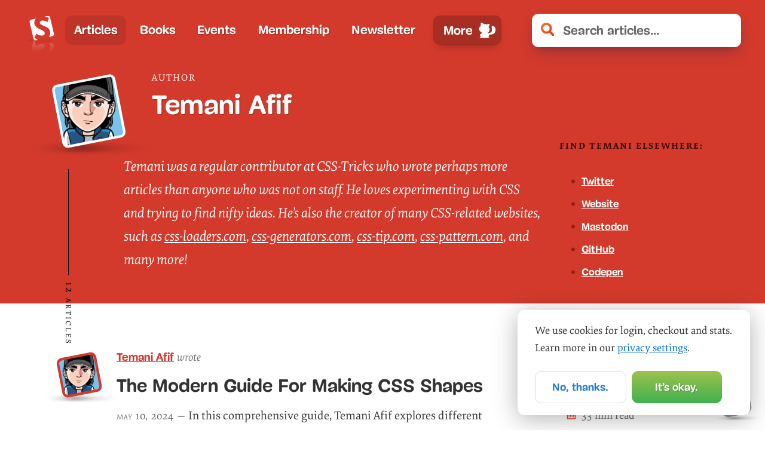

--- FILE ---
content_type: text/html; charset=UTF-8
request_url: https://www.smashingmagazine.com/author/temani-afif/
body_size: 26067
content:
<!doctype html><html lang=en><head><meta charset=utf-8><meta name=viewport content="width=device-width,initial-scale=1"><title>Author Temani Afif — Smashing Magazine</title><link rel=preconnect href=https://archive.smashing.media><link rel=preconnect href=https://smashingcomments.netlify.app crossorigin><link rel=preconnect href=https://res.cloudinary.com><link rel=preconnect href=https://www.google-analytics.com/><link rel=preconnect href=https://storage.googleapis.com><style>@font-face{font-family:Elena;src:url(/fonts/ElenaWebRegular/ElenaWebRegular-subset-v2.woff2)format("woff2"),url(/fonts/ElenaWebRegular/ElenaWebRegular.woff)format("woff")}@font-face{font-family:Elena;src:url(/fonts/ElenaWebRegularItalic/ElenaWebRegularItalic-subset-v2.woff2)format("woff2"),url(/fonts/ElenaWebRegularItalic/ElenaWebRegularItalic.woff)format("woff");font-style:italic}@font-face{font-family:Elena;src:url(/fonts/ElenaWebBold/ElenaWebBold-subset-v2.woff2)format("woff2"),url(/fonts/ElenaWebBold/ElenaWebBold.woff)format("woff");font-weight:700}@font-face{font-family:Elena;src:url(/fonts/ElenaWebBoldItalic/ElenaWebBoldItalic-subset.woff2)format("woff2"),url(/fonts/ElenaWebBoldItalic/ElenaWebBoldItalic.woff)format("woff");font-weight:700;font-style:italic}@font-face{font-family:Mija;src:url(/fonts/MijaRegular/Mija_Regular-webfont-subset.woff2)format("woff2"),url(/fonts/MijaRegular/Mija_Regular-webfont.woff)format("woff")}@font-face{font-family:Mija;src:url(/fonts/MijaBold/Mija_Bold-webfont-subset-v2.woff2)format("woff2"),url(/fonts/MijaBold/Mija_Bold-webfont.woff)format("woff");font-weight:700}</style><script>var fontsInServiceWorker=sessionStorage.foutFontsStage1Loaded&&sessionStorage.foutFontsStage2Loaded||'serviceWorker'in navigator&&navigator.serviceWorker.controller!==null&&navigator.serviceWorker.controller.state==='activated',docEl;if(!fontsInServiceWorker&&'fonts'in document){function fetchFonts(a){return Promise.all(a.map(function(a){return document.fonts.load(a)}))}sessionStorage.foutFontsStage2Loaded?document.documentElement.className+=" wf-loaded-stage2":sessionStorage.foutFontsStage1Loaded=!0}if("fonts"in document&&!("connection"in navigator&&navigator.connection.saveData)){let a=new FontFace("Elena","url(/fonts/ElenaWebRegular/ElenaWebRegular-subset-v2.woff2) format('woff2')"),b=new FontFace("Elena","url(/fonts/ElenaWebBold/ElenaWebBold-subset-v2.woff2) format('woff2')",{weight:"700"}),c=new FontFace("Elena","url(/fonts/ElenaWebRegularItalic/ElenaWebRegularItalic-subset-v2.woff2) format('woff2')",{style:"italic"}),d=new FontFace("Mija","url(/fonts/MijaBold/Mija_Bold-webfont-subset-v2.woff2) format('woff2')",{weight:"700"}),e=Promise.all([a.load(),b.load(),d.load(),c.load()]).then(a=>{a.forEach(a=>document.fonts.add(a)),document.documentElement.classList.add('wf-loaded-stage2'),sessionStorage.foutFontsStage2Loaded=!0}).catch(a=>{throw new Error(`Error caught: ${a}`)})}(sessionStorage.foutFontsStage1Loaded&&sessionStorage.foutFontsStage2Loaded||'serviceWorker'in navigator&&navigator.serviceWorker.controller!==null&&navigator.serviceWorker.controller.state==='activated')&&(docEl=document.documentElement,docEl.classList.add('wf-loaded-stage2')),!1 in document&&'addEventListener'in window&&'getComputedStyle'in window&&(window.document.documentElement.className+=' no-js'),window.document.documentElement.className+=' enhanced js'</script><link href=/css/main.css rel=stylesheet media=all><link rel=preload href=/js/nav-v2.js as=script fetchpriority=high><link rel=preload href=/fonts/MijaBold/Mija_Bold-webfont-subset-v2.woff2 as=font type=font/woff2 crossorigin fetchpriority=high media="(prefers-reduced-data: no-preference)"><link rel=preload href=/fonts/ElenaWebRegular/ElenaWebRegular-subset-v2.woff2 as=font crossorigin fetchpriority=high media="(prefers-reduced-data: no-preference)"><link rel=preload href=/fonts/ElenaWebRegularItalic/ElenaWebRegularItalic-subset-v2.woff2 as=font media="(min-width: 800px)" type=font/woff2 crossorigin fetchpriority=low media="(prefers-reduced-data: no-preference)"><link rel=alternate type=application/rss+xml title="Smashing Magazine &amp;raquo; Feed" href=https://www.smashingmagazine.com/feed/><meta name=description content="Magazine on CSS, JavaScript, front-end, accessibility, UX and design. For developers, designers and front-end engineers."><meta name=robots content="noodp"><link rel=canonical href=https://www.smashingmagazine.com/author/temani-afif/><meta property="og:locale" content="en_US"><meta property="og:type" content="article"><meta property="og:title" content="Author Temani Afif — Smashing Magazine"><meta property="og:description" content="Magazine on CSS, JavaScript, front-end, accessibility, UX and design. For developers, designers and front-end engineers."><meta property="og:url" content="https://www.smashingmagazine.com/author/temani-afif/"><meta property="og:site_name" content="Smashing Magazine"><meta property="article:publisher" content="https://www.facebook.com/smashmag"><meta property="article:section" content="General"><meta property="article:published_time" content="2024-05-10 13:00:00 +0000 UTC"><meta property="article:modified_time" content=" 2024-05-10 13:00:00 +0000 UTC"><meta property="og:updated_time" content="2024-05-10 13:00:00 +0000 UTC"><meta property="og:image" content="https:"><meta name=twitter:card content="summary_large_image"><meta name=twitter:description content="Smashing Magazine — front-end, UX and design for front-end engineers and designers"><meta name=twitter:title content="Author Temani Afif — Smashing Magazine"><meta name=twitter:site content="@smashingmag"><meta name=twitter:image content="https:"><meta property="DC.date.issued" content="2024-05-10 13:00:00 +0000 UTC"><meta name=theme-color content="#d33a2c"><meta property="fb:pages" content="45576747489"><meta name=google-site-verification content="X5sd8PEDJqYLSR98RKgSozn-0RNpknXFlGoA-UXe5K0"><meta name=p:domain_verify content="40d67b22ec16f115be9bb71c7405d527"><link rel=icon href=/images/favicon/favicon.ico><link rel=icon href=/images/favicon/favicon.svg type=image/svg+xml><link rel=apple-touch-icon href=/images/favicon/apple-touch-icon.png><link rel=manifest href=/manifest.json></head><body data-instant-whitelist class=no-js><div data-handler=PreLoad id=top></div><a href=#main-heading class=skip-main>Skip to main content</a>
<a href=/articles/ class=skip-main>Jump to list of all articles</a>
<a href=#topics class=skip-main>Jump to all topics</a><header class="global-header header"><div class=logo><a href=/ title="&larr; Back to the homepage"><picture><source media="(max-width: 1450px)" srcset=/images/logo.svg><source media="(min-width: 1450px)" srcset=/images/logo--full.svg><img src=/images/logo/logo.svg loading=eager decoding=async alt="Smashing Magazine"></picture></a></div><nav class=main-nav aria-label=main><ul class=main-nav__primary><li class="nav-item nav-item-1 nav-item--active"><a data-instant class=nav-item-link href=/articles/>Articles</a></li><li class="nav-item nav-item-2"><a data-instant class=nav-item-link href=/printed-books/>Books</a></li><li class="nav-item nav-item-3"><a data-instant class=nav-item-link href=/events/>Events</a></li><li class="nav-item nav-item-4"><a data-instant class=nav-item-link href=/membership/>Membership</a></li><li class="nav-item nav-item-5"><a data-instant class=nav-item-link href=/the-smashing-newsletter/>Newsletter</a></li><li class="nav-item nav-item-6"><a class=nav-item-link href=/write-for-us/>Write for us</a></li><li class="nav-item nav-item-7"><a class=nav-item-link href=/advertise/>Advertise</a></li><li role=none class="nav-item main-nav-more-item"><button class=main-nav-more-item__button type=button aria-haspopup=true aria-expanded=false>
<span class=menu-text--lg>More</span>
<span class=menu-text--lg--close>Less</span>
<span class=menu-text--sm>Menu</span>
<span class=menu-text--sm--close>Less</span></button></li></ul></nav><nav class=secondary-nav aria-label=mobile-only><ul class=main-nav__secondary><li class="nav-item nav-item-1 nav-item--active"><a data-instant class=nav-item-link href=/articles/>Articles</a></li><li class="nav-item nav-item-2"><a data-instant class=nav-item-link href=/printed-books/>Books</a></li><li class="nav-item nav-item-3"><a data-instant class=nav-item-link href=/events/>Events</a></li><li class="nav-item nav-item-4"><a data-instant class=nav-item-link href=/membership/>Membership</a></li><li class="nav-item nav-item-5"><a data-instant class=nav-item-link href=/the-smashing-newsletter/>Newsletter</a></li><li class="nav-item nav-item-6"><a class=nav-item-link href=/write-for-us/>Write for us</a></li><li class="nav-item nav-item-7"><a class=nav-item-link href=/advertise/>Advertise</a></li></ul></nav><div class=search><form data-handler=Search id=js-search-form class=search-form method=get action="https://www.google.com/webhp?q=site:smashingmagazine.com"><div class=search-input-wrapper><input class="input search-input" inputmode=search type=search name=q id=js-search-input autocomplete=off placeholder="Search articles..." aria-label="Search articles">
<input type=hidden name=sitesearch value=smashingmagazine.com>
<a id=js-search-clear-button class=search-clear-button tabindex=-1 role=button><svg xmlns="http://www.w3.org/2000/svg" viewBox="0 0 15.35 15.36" width="16" height="16" tabind="-1"><title>Clear Search</title><path fill="#e33b2a" d="M8.38 11.41c-.5-.5-.78-.52-1.33.0L4 14.49c-1.18 1.18-1.7 1.18-3-.16s-1.18-2-.18-3L4 8.14A.69.69.0 003.93 7l-3-3c-1-1-1.13-1.81.0-3s1.9-1.21 3.13.0L7 4a.66.66.0 001.11.0c.63-.65 2.49-2.51 3.28-3.35a1.46 1.46.0 012.3-.15c.24.24.47.42.89.84.86.86.94 1.57.05 2.46l-3.27 3.26c-.36.34-.52.58-.16.94l3.27 3.27c1.1 1.1 1.23 1.7.05 2.88l-.58.58a1.59 1.59.0 01-2.46-.21z"/></svg></a></div><input type=submit class="search-button btn" name=submit value=Search id=js-search-submit></form></div></header><script src=/js/nav-v2.js fetchpriority=high defer></script><div><div data-component=SearchResults class=search-results data-lite=true></div></div><main id=main><header class=author-page__header><div class=container><div class=row><div class="author__bio-image-container rounded-lg w-32 h-32 mb-6 mbm mlm mr-5"><figure role=presentation class="bio-image bio-image--white"><a href=/author/temani-afif class=bio-image-link><div class=bio-image-wrapper><picture><source width=100 height=100 type=image/avif srcset=[data-uri]><img class=bio-image-image src=https://files.smashing.media/authors/temani-afif-200px.jpg loading=eager decoding=async fetchpriority=high width=100 height=100 alt="Temani Afif"></picture></div></a></figure></div><div class=col-9><h1 class="author__title h1"><span class=author__title-desc>Author</span>
Temani Afif</h1></div></div><div class=row><div class="col-xs-12 col-md-9 author-page-description-container"><div class="header-description header-description--indent-author cricket-pitch"><span class=cricket-bat><span class=cricket-bat-text>12 articles</span></span><p>Temani was a regular contributor at CSS-Tricks who wrote perhaps more articles than anyone who was not on staff. He loves experimenting with CSS and trying to find nifty ideas. He&rsquo;s also the creator of many CSS-related websites, such as <a href=https://css-loaders.com>css-loaders.com</a>, <a href=https://css-generators.com/>css-generators.com</a>, <a href=https://css-tip.com/>css-tip.com</a>, <a href=https://css-pattern.com/>css-pattern.com</a>, and many more!</p></div></div><div class="col-xs-12 col-md-3"><div class=author__related><h6>Find Temani Elsewhere:</h6><ul class=author__related__list><li><a href=https://twitter.com/ChallengesCss>Twitter</a></li><li><a href=https://css-articles.com/>Website</a></li><li><a href=https://front-end.social/@css>Mastodon</a></li><li><a href=https://github.com/Afif13/>GitHub</a></li><li><a href=https://codepen.io/t_afif>Codepen</a></li></ul></div></div></div></div></header><section class=block><div class=container><div class=row><div class=col-12><article class=article--post><header><div class="article--post__image rounded-lg w-20 h-20"><figure role=presentation class=bio-image><a href=/author/temani-afif class=bio-image-link><div class=bio-image-wrapper><picture><source width=100 height=100 type=image/avif srcset=[data-uri]><img class=bio-image-image src=https://files.smashing.media/authors/temani-afif-200px.jpg loading=eager decoding=async fetchpriority=high width=100 height=100 alt="Temani Afif"></picture></div></a></figure></div><span class=article--post__author-name><a class=red href=/author/temani-afif>Temani Afif</a>
<em class=light-grey>wrote</em></span></header><h2 class="article--post__title h1"><a href=/2024/05/modern-guide-making-css-shapes/>The Modern Guide For Making CSS Shapes</a></h2><footer class=article--post__stats><ul><li class=article--post__reading-time><span class=small-caps>33</span> min read</li><li class=article--post__comments-count><a href=/2024/05/modern-guide-making-css-shapes/#comments-modern-guide-making-css-shapes><span data-component=CommentsCount data-insert=true data-thread=/2024/05/modern-guide-making-css-shapes/>0 comments</span></a></li></ul></footer><div class=article--post__content><p class=article--post__teaser><time datetime=2024-05-10 class=article--post__time>May 10, 2024 —</time>
In this comprehensive guide, Temani Afif explores different techniques for creating common shapes with the smallest and most flexible code possible.
<a href=/2024/05/modern-guide-making-css-shapes/ class=read-more-link>Read more&mldr;</a></p></div></article><article class=article--post><header><div class="article--post__image rounded-lg w-20 h-20"><figure role=presentation class=bio-image><a href=/author/temani-afif class=bio-image-link><div class=bio-image-wrapper><picture><source width=100 height=100 type=image/avif srcset=[data-uri]><img class=bio-image-image src=https://files.smashing.media/authors/temani-afif-200px.jpg loading=eager decoding=async fetchpriority=high width=100 height=100 alt="Temani Afif"></picture></div></a></figure></div><span class=article--post__author-name><a class=red href=/author/temani-afif>Temani Afif</a>
<em class=light-grey>wrote</em></span></header><h2 class="article--post__title h1"><a href=/2024/04/sliding-3d-image-frames-css/>Sliding 3D Image Frames In CSS</a></h2><footer class=article--post__stats><ul><li class=article--post__reading-time><span class=small-caps>13</span> min read</li><li class=article--post__comments-count><a href=/2024/04/sliding-3d-image-frames-css/#comments-sliding-3d-image-frames-css><span data-component=CommentsCount data-insert=true data-thread=/2024/04/sliding-3d-image-frames-css/>0 comments</span></a></li></ul></footer><div class=article--post__content><p class=article--post__teaser><time datetime=2024-04-12 class=article--post__time>April 12, 2024 —</time>
Creating 3D effects in CSS isn’t an entirely new concept, but typical approaches use additional elements in the markup and pseudo-elements in the styles to pull it off. Temani Afif applies 3D effects and sliding transitions to a single <code>&lt;img></code> using clever CSS techniques that demonstrate advanced, modern styling practices.
<a href=/2024/04/sliding-3d-image-frames-css/ class=read-more-link>Read more&mldr;</a></p></div></article><article class=article--post><header><div class="article--post__image rounded-lg w-20 h-20"><figure role=presentation class=bio-image><a href=/author/temani-afif class=bio-image-link><div class=bio-image-wrapper><picture><source width=100 height=100 type=image/avif srcset=[data-uri]><img class=bio-image-image src=https://files.smashing.media/authors/temani-afif-200px.jpg loading=eager decoding=async fetchpriority=high width=100 height=100 alt="Temani Afif"></picture></div></a></figure></div><span class=article--post__author-name><a class=red href=/author/temani-afif>Temani Afif</a>
<em class=light-grey>wrote</em></span></header><h2 class="article--post__title h1"><a href=/2024/03/modern-css-tooltips-speech-bubbles-part2/>Modern CSS Tooltips And Speech Bubbles (Part 2)</a></h2><footer class=article--post__stats><ul><li class=article--post__reading-time><span class=small-caps>12</span> min read</li><li class=article--post__comments-count><a href=/2024/03/modern-css-tooltips-speech-bubbles-part2/#comments-modern-css-tooltips-speech-bubbles-part2><span data-component=CommentsCount data-insert=true data-thread=/2024/03/modern-css-tooltips-speech-bubbles-part2/>0 comments</span></a></li></ul></footer><div class=article--post__content><p class=article--post__teaser><time datetime=2024-03-08 class=article--post__time>March 8, 2024 —</time>
In Part 1 of this series, Temani Afif explored different CSS techniques to create tooltip shapes. The main challenge was to rely on a single element and create optimized code that could easily be controlled using CSS variables to update the size, shape, and position of the tail. In this second part, you are going explore more shapes.
<a href=/2024/03/modern-css-tooltips-speech-bubbles-part2/ class=read-more-link>Read more&mldr;</a></p></div></article><article class=article--post><header><div class="article--post__image rounded-lg w-20 h-20"><figure role=presentation class=bio-image><a href=/author/temani-afif class=bio-image-link><div class=bio-image-wrapper><picture><source width=100 height=100 type=image/avif srcset=[data-uri]><img class=bio-image-image src=https://files.smashing.media/authors/temani-afif-200px.jpg loading=eager decoding=async fetchpriority=high width=100 height=100 alt="Temani Afif"></picture></div></a></figure></div><span class=article--post__author-name><a class=red href=/author/temani-afif>Temani Afif</a>
<em class=light-grey>wrote</em></span></header><h2 class="article--post__title h1"><a href=/2024/03/modern-css-tooltips-speech-bubbles-part1/>Modern CSS Tooltips And Speech Bubbles (Part 1)</a></h2><footer class=article--post__stats><ul><li class=article--post__reading-time><span class=small-caps>18</span> min read</li><li class=article--post__comments-count><a href=/2024/03/modern-css-tooltips-speech-bubbles-part1/#comments-modern-css-tooltips-speech-bubbles-part1><span data-component=CommentsCount data-insert=true data-thread=/2024/03/modern-css-tooltips-speech-bubbles-part1/>0 comments</span></a></li></ul></footer><div class=article--post__content><p class=article--post__teaser><time datetime=2024-03-01 class=article--post__time>March 1, 2024 —</time>
Tooltips are a very common pattern used in CSS for years. There are a lot of ways to approach tooltips in CSS, though some evoke headaches with all the magic numbers they require. In this article, Temani Afif presents modern techniques to create tooltips with the smallest amount of markup and the greatest amount of flexibility.
<a href=/2024/03/modern-css-tooltips-speech-bubbles-part1/ class=read-more-link>Read more&mldr;</a></p></div></article><article class=article--post><header><div class="article--post__image rounded-lg w-20 h-20"><figure role=presentation class=bio-image><a href=/author/temani-afif class=bio-image-link><div class=bio-image-wrapper><picture><source width=100 height=100 type=image/avif srcset=[data-uri]><img class=bio-image-image src=https://files.smashing.media/authors/temani-afif-200px.jpg loading=eager decoding=async fetchpriority=high width=100 height=100 alt="Temani Afif"></picture></div></a></figure></div><span class=article--post__author-name><a class=red href=/author/temani-afif>Temani Afif</a>
<em class=light-grey>wrote</em></span></header><h2 class="article--post__title h1"><a href=/2024/01/css-border-image-property/>The Complex But Awesome CSS border-image Property</a></h2><footer class=article--post__stats><ul><li class=article--post__reading-time><span class=small-caps>23</span> min read</li><li class=article--post__comments-count><a href=/2024/01/css-border-image-property/#comments-css-border-image-property><span data-component=CommentsCount data-insert=true data-thread=/2024/01/css-border-image-property/>0 comments</span></a></li></ul></footer><div class=article--post__content><p class=article--post__teaser><time datetime=2024-01-16 class=article--post__time>January 16, 2024 —</time>
The CSS <code>border-image</code> property is one of those properties you undoubtedly know exists but may not have ever reached for. In this article, Temani Afif demonstrates different approaches for using <code>border-image</code> to create clever decorative accents and shapes.
<a href=/2024/01/css-border-image-property/ class=read-more-link>Read more&mldr;</a></p></div></article><article class=article--post><header><div class="article--post__image rounded-lg w-20 h-20"><figure role=presentation class=bio-image><a href=/author/temani-afif class=bio-image-link><div class=bio-image-wrapper><picture><source width=100 height=100 type=image/avif srcset=[data-uri]><img class=bio-image-image src=https://files.smashing.media/authors/temani-afif-200px.jpg loading=eager decoding=async fetchpriority=high width=100 height=100 alt="Temani Afif"></picture></div></a></figure></div><span class=article--post__author-name><a class=red href=/author/temani-afif>Temani Afif</a>
<em class=light-grey>wrote</em></span></header><h2 class="article--post__title h1"><a href=/2023/11/css-responsive-multi-line-ribbon-shapes-part2/>CSS Responsive Multi-Line Ribbon Shapes (Part 2)</a></h2><footer class=article--post__stats><ul><li class=article--post__reading-time><span class=small-caps>13</span> min read</li><li class=article--post__comments-count><a href=/2023/11/css-responsive-multi-line-ribbon-shapes-part2/#comments-css-responsive-multi-line-ribbon-shapes-part2><span data-component=CommentsCount data-insert=true data-thread=/2023/11/css-responsive-multi-line-ribbon-shapes-part2/>0 comments</span></a></li></ul></footer><div class=article--post__content><p class=article--post__teaser><time datetime=2023-11-22 class=article--post__time>November 22, 2023 —</time>
In Part 1 of the series, Temani Afif demonstrated how creating ribbon patterns in CSS has evolved with the availability of new CSS features. In this second installment of this brief two-part series, we look at two additional ribbon variations that introduce techniques for masking a repeated background gradient in CSS.
<a href=/2023/11/css-responsive-multi-line-ribbon-shapes-part2/ class=read-more-link>Read more&mldr;</a></p></div></article><article class=article--post><header><div class="article--post__image rounded-lg w-20 h-20"><figure role=presentation class=bio-image><a href=/author/temani-afif class=bio-image-link><div class=bio-image-wrapper><picture><source width=100 height=100 type=image/avif srcset=[data-uri]><img class=bio-image-image src=https://files.smashing.media/authors/temani-afif-200px.jpg loading=eager decoding=async fetchpriority=high width=100 height=100 alt="Temani Afif"></picture></div></a></figure></div><span class=article--post__author-name><a class=red href=/author/temani-afif>Temani Afif</a>
<em class=light-grey>wrote</em></span></header><h2 class="article--post__title h1"><a href=/2023/11/css-responsive-multi-line-ribbon-shapes-part1/>CSS Responsive Multi-Line Ribbon Shapes (Part 1)</a></h2><footer class=article--post__stats><ul><li class=article--post__reading-time><span class=small-caps>10</span> min read</li><li class=article--post__comments-count><a href=/2023/11/css-responsive-multi-line-ribbon-shapes-part1/#comments-css-responsive-multi-line-ribbon-shapes-part1><span data-component=CommentsCount data-insert=true data-thread=/2023/11/css-responsive-multi-line-ribbon-shapes-part1/>0 comments</span></a></li></ul></footer><div class=article--post__content><p class=article--post__teaser><time datetime=2023-11-15 class=article--post__time>November 15, 2023 —</time>
Ribbons have been used to accent designs for many years now. But, the way we approach them in CSS has evolved with the introduction of newer features. In this article, Temani Afif combines background and gradient tricks to create ribbon shapes in CSS that are not only responsive but support multi-line text and are easily adjustable with a few CSS variables.
<a href=/2023/11/css-responsive-multi-line-ribbon-shapes-part1/ class=read-more-link>Read more&mldr;</a></p></div></article><article class=article--post><header><div class="article--post__image rounded-lg w-20 h-20"><figure role=presentation class=bio-image><a href=/author/temani-afif class=bio-image-link><div class=bio-image-wrapper><picture><source width=100 height=100 type=image/avif srcset=[data-uri]><img class=bio-image-image src=https://files.smashing.media/authors/temani-afif-200px.jpg loading=eager decoding=async fetchpriority=high width=100 height=100 alt="Temani Afif"></picture></div></a></figure></div><span class=article--post__author-name><a class=red href=/author/temani-afif>Temani Afif</a>
<em class=light-grey>wrote</em></span></header><h2 class="article--post__title h1"><a href=/2023/10/re-creating-pop-out-hover-effect-modern-css-part2/>Re-Creating The Pop-Out Hover Effect With Modern CSS (Part 2)</a></h2><footer class=article--post__stats><ul><li class=article--post__reading-time><span class=small-caps>13</span> min read</li><li class=article--post__comments-count><a href=/2023/10/re-creating-pop-out-hover-effect-modern-css-part2/#comments-re-creating-pop-out-hover-effect-modern-css-part2><span data-component=CommentsCount data-insert=true data-thread=/2023/10/re-creating-pop-out-hover-effect-modern-css-part2/>0 comments</span></a></li></ul></footer><div class=article--post__content><p class=article--post__teaser><time datetime=2023-10-05 class=article--post__time>October 5, 2023 —</time>
Re-create a fancy hover effect where an avatar pops out of a starburst pattern for the frame on hover. The idea is to apply the concepts in a new context and gain another view of how trigonometric functions can influence the way we mask elements in CSS.
<a href=/2023/10/re-creating-pop-out-hover-effect-modern-css-part2/ class=read-more-link>Read more&mldr;</a></p></div></article><article class=article--post><header><div class="article--post__image rounded-lg w-20 h-20"><figure role=presentation class=bio-image><a href=/author/temani-afif class=bio-image-link><div class=bio-image-wrapper><picture><source width=100 height=100 type=image/avif srcset=[data-uri]><img class=bio-image-image src=https://files.smashing.media/authors/temani-afif-200px.jpg loading=eager decoding=async fetchpriority=high width=100 height=100 alt="Temani Afif"></picture></div></a></figure></div><span class=article--post__author-name><a class=red href=/author/temani-afif>Temani Afif</a>
<em class=light-grey>wrote</em></span></header><h2 class="article--post__title h1"><a href=/2023/09/re-creating-pop-out-hover-effect-css-part1/>Re-Creating The Pop-Out Hover Effect With Modern CSS (Part 1)</a></h2><footer class=article--post__stats><ul><li class=article--post__reading-time><span class=small-caps>14</span> min read</li><li class=article--post__comments-count><a href=/2023/09/re-creating-pop-out-hover-effect-css-part1/#comments-re-creating-pop-out-hover-effect-css-part1><span data-component=CommentsCount data-insert=true data-thread=/2023/09/re-creating-pop-out-hover-effect-css-part1/>0 comments</span></a></li></ul></footer><div class=article--post__content><p class=article--post__teaser><time datetime=2023-09-29 class=article--post__time>September 29, 2023 —</time>
This article is all about experimenting with modern CSS features. We will combine things like CSS masks, CSS variables, trigonometric functions, <code>@property</code>, and more to create a neat hover effect that would have been extremely difficult to do even a few years ago without the latest and greatest that CSS has to offer.
<a href=/2023/09/re-creating-pop-out-hover-effect-css-part1/ class=read-more-link>Read more&mldr;</a></p></div></article><article class=article--post><header><div class="article--post__image rounded-lg w-20 h-20"><figure role=presentation class=bio-image><a href=/author/temani-afif class=bio-image-link><div class=bio-image-wrapper><picture><source width=100 height=100 type=image/avif srcset=[data-uri]><img class=bio-image-image src=https://files.smashing.media/authors/temani-afif-200px.jpg loading=eager decoding=async fetchpriority=high width=100 height=100 alt="Temani Afif"></picture></div></a></figure></div><span class=article--post__author-name><a class=red href=/author/temani-afif>Temani Afif</a>
<em class=light-grey>wrote</em></span></header><h2 class="article--post__title h1"><a href=/2023/09/revealing-images-css-mask-animations/>Revealing Images With CSS Mask Animations</a></h2><footer class=article--post__stats><ul><li class=article--post__reading-time><span class=small-caps>14</span> min read</li><li class=article--post__comments-count><a href=/2023/09/revealing-images-css-mask-animations/#comments-revealing-images-css-mask-animations><span data-component=CommentsCount data-insert=true data-thread=/2023/09/revealing-images-css-mask-animations/>0 comments</span></a></li></ul></footer><div class=article--post__content><p class=article--post__teaser><time datetime=2023-09-15 class=article--post__time>September 15, 2023 —</time>
Let’s play with images and experiment with CSS masks. The idea is fairly simple: take a single <code>&lt;img></code> tag and harness the power of CSS to accomplish complex hover transitions. Through different demos, you will see how CSS masks combined with gradients allow us to create fancy effects &mdash; with efficient, reusable code.
<a href=/2023/09/revealing-images-css-mask-animations/ class=read-more-link>Read more&mldr;</a></p></div></article><article class=article--post><header><div class="article--post__image rounded-lg w-20 h-20"><figure role=presentation class=bio-image><a href=/author/temani-afif class=bio-image-link><div class=bio-image-wrapper><picture><source width=100 height=100 type=image/avif srcset=[data-uri]><img class=bio-image-image src=https://files.smashing.media/authors/temani-afif-200px.jpg loading=eager decoding=async fetchpriority=high width=100 height=100 alt="Temani Afif"></picture></div></a></figure></div><span class=article--post__author-name><a class=red href=/author/temani-afif>Temani Afif</a>
<em class=light-grey>wrote</em></span></header><h2 class="article--post__title h1"><a href=/2023/07/define-array-colors-css/>How To Define An Array Of Colors With CSS</a></h2><footer class=article--post__stats><ul><li class=article--post__reading-time><span class=small-caps>10</span> min read</li><li class=article--post__comments-count><a href=/2023/07/define-array-colors-css/#comments-define-array-colors-css><span data-component=CommentsCount data-insert=true data-thread=/2023/07/define-array-colors-css/>0 comments</span></a></li></ul></footer><div class=article--post__content><p class=article--post__teaser><time datetime=2023-07-28 class=article--post__time>July 28, 2023 —</time>
Join Temani Afif on experiment with modern CSS features to create an array of colors. The goal is to define a comma-separated list of colors and iterate through them using an index.
<a href=/2023/07/define-array-colors-css/ class=read-more-link>Read more&mldr;</a></p></div></article><article class=article--post><header><div class="article--post__image rounded-lg w-20 h-20"><figure role=presentation class=bio-image><a href=/author/temani-afif class=bio-image-link><div class=bio-image-wrapper><picture><source width=100 height=100 type=image/avif srcset=[data-uri]><img class=bio-image-image src=https://files.smashing.media/authors/temani-afif-200px.jpg loading=eager decoding=async fetchpriority=high width=100 height=100 alt="Temani Afif"></picture></div></a></figure></div><span class=article--post__author-name><a class=red href=/author/temani-afif>Temani Afif</a>
<em class=light-grey>wrote</em></span></header><h2 class="article--post__title h1"><a href=/2023/07/shines-perspective-rotations-css-3d-effects-images/>Shines, Perspective, And Rotations: Fancy CSS 3D Effects For Images</a></h2><footer class=article--post__stats><ul><li class=article--post__reading-time><span class=small-caps>16</span> min read</li><li class=article--post__comments-count><a href=/2023/07/shines-perspective-rotations-css-3d-effects-images/#comments-shines-perspective-rotations-css-3d-effects-images><span data-component=CommentsCount data-insert=true data-thread=/2023/07/shines-perspective-rotations-css-3d-effects-images/>0 comments</span></a></li></ul></footer><div class=article--post__content><p class=article--post__teaser><time datetime=2023-07-07 class=article--post__time>July 7, 2023 —</time>
CSS has all kinds of tricks that are capable of turning images into neat, interactive elements. This article is a collection of fancy 3D effects for images that demonstrate those CSS powers.
<a href=/2023/07/shines-perspective-rotations-css-3d-effects-images/ class=read-more-link>Read more&mldr;</a></p></div></article></div></div></div></section></main><div data-component=CookieBanner></div><div id=cart class=cart-wrapper data-component=MiniCart></div><footer class=main-footer><div class=container><div class=col-12><div class="footer__topics open"><h4 class=footer__topics__title id=topics>Browse All Smashing Magazine Topics</h4><ul class=footer__topics__list><li class=footer__topics__item><a href=/category/accessibility>Accessibility</a></li><li class=footer__topics__item><a href=/category/best-practices>Best practices</a></li><li class=footer__topics__item><a href=/category/business>Business</a></li><li class=footer__topics__item><a href=/category/career>Career</a></li><li class=footer__topics__item><a href=/category/checklists>Checklists</a></li><li class=footer__topics__item><a href=/category/css>CSS</a></li><li class=footer__topics__item><a href=/category/data-visualization>Data Visualization</a></li><li class=footer__topics__item><a href=/category/design>Design</a></li><li class=footer__topics__item><a href=/category/design-patterns>Design Patterns</a></li><li class=footer__topics__item><a href=/category/design-systems>Design Systems</a></li><li class=footer__topics__item><a href=/category/e-commerce>E-Commerce</a></li><li class=footer__topics__item><a href=/category/figma>Figma</a></li><li class=footer__topics__item><a href=/category/freebies>Freebies</a></li><li class=footer__topics__item><a href=/category/html>HTML</a></li><li class=footer__topics__item><a href=/category/illustrator>Illustrator</a></li><li class=footer__topics__item><a href=/category/inspiration>Inspiration</a></li><li class=footer__topics__item><a href=/category/javascript>JavaScript</a></li><li class=footer__topics__item><a href=/category/mobile>Mobile</a></li><li class=footer__topics__item><a href=/category/performance>Performance</a></li><li class=footer__topics__item><a href=/category/privacy>Privacy</a></li><li class=footer__topics__item><a href=/category/react>React</a></li><li class=footer__topics__item><a href=/category/responsive-design>Responsive Design</a></li><li class=footer__topics__item><a href=/category/round-ups>Round-Ups</a></li><li class=footer__topics__item><a href=/category/seo>SEO</a></li><li class=footer__topics__item><a href=/category/typography>Typography</a></li><li class=footer__topics__item><a href=/category/tools>Tools</a></li><li class=footer__topics__item><a href=/category/ui>UI</a></li><li class=footer__topics__item><a href=/category/usability>Usability</a></li><li class=footer__topics__item><a href=/category/ux>UX</a></li><li class=footer__topics__item><a href=/category/vue>Vue</a></li><li class=footer__topics__item><a href=/category/wallpapers>Wallpapers</a></li><li class=footer__topics__item><a href=/category/web-design>Web Design</a></li><li class=footer__topics__item><a href=/category/workflow>Workflow</a></li></ul></div></div><div class=col-12><div class=footer__notes><p>With a commitment to quality content for the design community.</p><p>Founded by <a href=https://smart-interface-design-patterns.com>Vitaly Friedman</a> and <a href=https://lennartz.cc>Sven Lennartz</a>. <span class=lining-figures>2006–2026</span>.</p><p>Smashing is proudly running on <a href="https://www.netlify.com/?utm_source=link&utm_medium=parter&utm_campaign=sm-footer">Netlify</a>, <a href="https://www.tina.io/?utm_source=link&utm_medium=parter&utm_campaign=sm-footer">TinaCMS</a> and <a href="https://www.swell.is/?utm_source=link&utm_medium=parter&utm_campaign=sm-footer">Swell</a>.</p><p>Fonts by <a href=http://latinotype.com/>Latinotype</a>.</p></div><ul class=footer__links><li>&#9998; <a href=/write-for-us/>Write for us</a></li><li><a href=/contact/>Contact us</a></li><li><a href=/about/>About us (Impressum)</a></li><li><a href=/privacy-policy/>Privacy policy</a></li><li><a href=/auth/>Membership login</a></li><li><a href=/delivery-times/>Delivery times</a></li><li><a href=/advertise/>Advertise</a></li><li><a href=/jobs/>Job Board</a></li><li><a href=https://podcast.smashingmagazine.com>Podcasts</a></li></ul></div></div><div class=back-to-top-wrapper id=back_top><a href=#top data-scroll=#top class=back-to-top title="Back to top"><svg viewBox="0 0 100 100" width="25" height="25" tabindex="-1" role="img" aria-labelledby="title"><title id="title">Back to top</title><path d="M10 50l50 50L70 90 30 50 70 10 60 0z" transform="translate(0 0) rotate(90 50 50)" fill="#fff" stroke="#fff"/><image src="/images/back-to-top-arrow.png" alt="Back to top arrow" width="100%" height="100%"/></svg></a></div></footer><a rel=me href=https://mastodon.social/@smashingmag class=hidden></a><div data-handler=PostLoad></div><script src=/js/app.js defer fetchpriority=low></script><script>window.PRODUCTS=[];try{window.PRODUCTS=JSON.parse('[{"active":true,"attributes":{},"bundle":null,"categories":["60401301ec11a07e4cad95d5"],"categoryId":"60401301ec11a07e4cad95d5","currency":{"eur":{"price":24,"salePrice":null},"usd":{"price":24,"salePrice":null}},"dateCreated":"2025-06-04T08:06:58.037Z","dateUpdated":"2026-01-13T14:42:44.328Z","delivery":null,"description":null,"id":"683ffea21f5825001219daef","image":"https://cdn.swell.store/smashing-magazine/68496023c32bfc00124ca3e3/b3508863bf26f9d426262d43b5544ff3/accessible-ux-research-ebook-cover-varnish.png","images":[{"file":{"contentType":"image/png","dateUploaded":"2025-06-11T10:53:23.395Z","filename":"accessible-ux-research-ebook-cover-varnish.png","height":365,"id":"68496023c32bfc00124ca3e3","length":44249,"md5":"b3508863bf26f9d426262d43b5544ff3","url":"https://cdn.swell.store/smashing-magazine/68496023c32bfc00124ca3e3/b3508863bf26f9d426262d43b5544ff3/accessible-ux-research-ebook-cover-varnish.png","width":311},"id":"6849602693a32500122a4944"}],"metaDescription":null,"metaTitle":null,"name":"Accessible UX Research (eBook)","options":[],"popularity":177,"price":24,"prices":{"eur":{"price":24,"salePrice":null},"usd":{"price":24,"salePrice":null}},"productType":"ebook","releaseDate":"2025-06-03T22:00:00.000Z","sale":false,"salePrice":null,"sku":"accessible-ux-research-ebook","slug":"accessible-ux-research-e-book","stockStatus":null,"stockTracking":false,"tags":[],"themeTemplate":null,"type":"digital","variable":false,"virtual":true},{"active":true,"attributes":{},"bundle":null,"bundlePrices":{"eur":{"price":68,"salePrice":45},"usd":{"price":68,"salePrice":45}},"categories":["604012f944c4172b406668c7"],"categoryId":"604012f944c4172b406668c7","crossSellProductId":"683ffea21f5825001219daef","crossSells":[{"currency":{"eur":{},"usd":{}},"discountPercent":75,"discountType":"percent","id":"683ffeb4b3760e09e02e2ee7","productId":"683ffea21f5825001219daef"}],"currency":{"eur":{"price":44,"salePrice":39},"usd":{"price":44,"salePrice":39}},"dateCreated":"2025-06-04T07:59:31.152Z","dateUpdated":"2026-01-05T18:55:25.076Z","delivery":"shipment","description":null,"id":"683ffce3d3e67c001259c7a8","image":"https://cdn.swell.store/smashing-magazine/68495fedc46f760012f21766/6dcff09b40a30da689010503c768b635/accessible-ux-research-cover-varnish.png","images":[{"file":{"contentType":"image/png","dateUploaded":"2025-06-11T10:52:29.783Z","filename":"accessible-ux-research-cover-varnish.png","height":664,"id":"68495fedc46f760012f21766","length":44233,"md5":"6dcff09b40a30da689010503c768b635","url":"https://cdn.swell.store/smashing-magazine/68495fedc46f760012f21766/6dcff09b40a30da689010503c768b635/accessible-ux-research-cover-varnish.png","width":481},"id":"6849600e7fb7350012ee613d"}],"metaDescription":null,"metaTitle":null,"name":"Accessible UX Research (Print)","options":[],"popularity":118,"price":44,"prices":{"eur":{"price":44,"salePrice":39},"usd":{"price":44,"salePrice":39}},"productType":"book","releaseDate":null,"sale":true,"salePrice":39,"sku":"accessible-ux-research","slug":"accessible-ux-research","stockStatus":null,"stockTracking":false,"tags":[],"taxClass":"standard","themeTemplate":null,"type":"standard","upSells":[],"variable":false},{"active":false,"attributes":{},"bundle":null,"categories":[],"categoryId":null,"currency":{"usd":{"price":0}},"dateCreated":"2024-05-07T07:33:02.367Z","dateUpdated":"2024-08-12T14:17:01.699Z","delivery":null,"description":null,"id":"6639d92e4c425b0012987436","image":"https://cdn.swell.store/smashing-magazine/6639d99bdb4e32001278625a/33ea94c58c62511544a12bb46a40ad3c/sas-ebook-library-opt.png","images":[{"file":{"contentType":"image/png","dateUploaded":"2024-05-07T07:34:51.273Z","filename":"sas-ebook-library-opt.png","height":174,"id":"6639d99bdb4e32001278625a","length":13200,"md5":"33ea94c58c62511544a12bb46a40ad3c","url":"https://cdn.swell.store/smashing-magazine/6639d99bdb4e32001278625a/33ea94c58c62511544a12bb46a40ad3c/sas-ebook-library-opt.png","width":148},"id":"6639d99ee881340012e96f77"}],"metaDescription":null,"metaTitle":null,"name":"Success at Scale (PDF)","options":[],"popularity":6,"price":0,"prices":{"eur":{},"usd":{"price":0}},"productType":"ebook","releaseDate":null,"sku":null,"slug":"success-at-scale-pdf","stockStatus":null,"stockTracking":false,"tags":[],"type":"digital","variable":false,"virtual":true},{"active":true,"attributes":{},"bundle":null,"categories":["613743e44826af5712d101bc"],"categoryId":"613743e44826af5712d101bc","currency":{"eur":{"price":85,"salePrice":null},"usd":{"price":85,"salePrice":null}},"dateCreated":"2023-05-22T14:20:34.451Z","dateUpdated":"2025-08-07T16:56:01.842Z","delivery":"shipment","description":null,"id":"646b7a32cf06a300129414f2","image":"https://cdn.swell.store/smashing-magazine/646b7a30934b390012f3c802/d517162347d0bfd39dc47d978aee72b2","images":[{"file":{"dateUploaded":"2023-05-22T14:20:32.864Z","filename":null,"height":255,"id":"646b7a30934b390012f3c802","length":5216,"md5":"d517162347d0bfd39dc47d978aee72b2","url":"https://cdn.swell.store/smashing-magazine/646b7a30934b390012f3c802/d517162347d0bfd39dc47d978aee72b2","width":255},"id":"646b7a32cf06a300129414f3"}],"metaDescription":null,"metaTitle":null,"name":"Job Post - Freelance","options":[],"popularity":3,"price":85,"prices":{"eur":{"price":85,"salePrice":null},"usd":{"price":85,"salePrice":null}},"productType":"job","sale":false,"salePrice":null,"sku":"job-post-freelance","slug":"job-post-freelance","stockStatus":null,"stockTracking":false,"tags":[],"taxClass":"standard","type":"standard","variable":false},{"active":true,"attributes":{},"bundle":null,"categories":["613743e44826af5712d101bc"],"categoryId":"613743e44826af5712d101bc","currency":{"eur":{"price":250,"salePrice":null},"usd":{"price":250,"salePrice":null}},"dateCreated":"2023-05-22T14:11:25.407Z","dateUpdated":"2025-02-24T22:50:50.069Z","delivery":"shipment","description":null,"id":"646b780dc9539300122ff0e6","image":"https://cdn.swell.store/smashing-magazine/646b7a3d231b1600129f19cd/d517162347d0bfd39dc47d978aee72b2","images":[{"file":{"dateUploaded":"2023-05-22T14:20:45.157Z","filename":null,"height":255,"id":"646b7a3d231b1600129f19cd","length":5216,"md5":"d517162347d0bfd39dc47d978aee72b2","url":"https://cdn.swell.store/smashing-magazine/646b7a3d231b1600129f19cd/d517162347d0bfd39dc47d978aee72b2","width":255},"id":"646b7a3ec9539300122ff118"}],"metaDescription":null,"metaTitle":null,"name":"Job Post - Fulltime","options":[],"popularity":17,"price":250,"prices":{"eur":{"price":250,"salePrice":null},"usd":{"price":250,"salePrice":null}},"productType":"job","sale":false,"salePrice":null,"sku":"job-post-fulltime","slug":"job-post-fulltime","stockStatus":null,"stockTracking":false,"tags":[],"taxClass":"standard","type":"standard","variable":false},{"active":true,"attributes":{},"bundle":null,"categories":["60401301ec11a07e4cad95d5"],"categoryId":"60401301ec11a07e4cad95d5","currency":{"eur":{"price":19,"salePrice":null},"usd":{"price":19,"salePrice":null}},"dateCreated":"2023-05-10T09:50:12.182Z","dateUpdated":"2025-12-24T13:24:25.287Z","delivery":null,"description":null,"id":"645b68d41f3b1d001356cd63","image":"https://cdn.swell.store/smashing-magazine/646b60e4231b1600129f15b3/2071832cde016b8426eca7468d77b7aa","images":[{"file":{"dateUploaded":"2023-05-22T12:32:36.526Z","filename":null,"height":365,"id":"646b60e4231b1600129f15b3","length":27632,"md5":"2071832cde016b8426eca7468d77b7aa","url":"https://cdn.swell.store/smashing-magazine/646b60e4231b1600129f15b3/2071832cde016b8426eca7468d77b7aa","width":311},"id":"646b60ebf461000012ff620a"}],"metaDescription":null,"metaTitle":null,"name":"Success At Scale (eBook)","options":[],"popularity":674,"price":19,"prices":{"eur":{"price":19,"salePrice":null},"usd":{"price":19,"salePrice":null}},"productType":"ebook","releaseDate":"2023-10-08T22:00:00.000Z","sale":false,"salePrice":null,"sku":"success-at-scale-ebook","slug":"success-at-scale-e-book","stockStatus":null,"stockTracking":false,"tags":[],"type":"digital","variable":false,"virtual":true},{"active":true,"attributes":{},"bundle":null,"bundlePrices":{"eur":{"price":63,"salePrice":48.75},"usd":{"price":63,"salePrice":48.75}},"categories":["604012f944c4172b406668c7"],"categoryId":"604012f944c4172b406668c7","crossSellProductId":"645b68d41f3b1d001356cd63","crossSells":[{"currency":{"eur":{},"usd":{}},"discountPercent":75,"discountType":"percent","id":"65bce3c2d93f7a3b2b8741de","productId":"645b68d41f3b1d001356cd63"}],"currency":{"eur":{"price":44,"salePrice":null},"usd":{"price":44,"salePrice":null}},"dateCreated":"2023-05-10T09:46:25.500Z","dateUpdated":"2025-11-21T11:40:57.076Z","delivery":"shipment","description":null,"id":"645b67f1db0a0d001224307c","image":"https://cdn.swell.store/smashing-magazine/646b61075234000012e8faf6/90b39d50e17dcfc4d4ba980b19b21628","images":[{"file":{"dateUploaded":"2023-05-22T12:33:12.259Z","filename":null,"height":698,"id":"646b61075234000012e8faf6","length":54632,"md5":"90b39d50e17dcfc4d4ba980b19b21628","url":"https://cdn.swell.store/smashing-magazine/646b61075234000012e8faf6/90b39d50e17dcfc4d4ba980b19b21628","width":480},"id":"646b610a442d1b0012691de7"}],"metaDescription":null,"metaTitle":null,"name":"Success At Scale (Print)","options":[],"popularity":520,"price":44,"prices":{"eur":{"price":44,"salePrice":null},"usd":{"price":44,"salePrice":null}},"productType":"book","releaseDate":"2023-10-08T22:00:00.000Z","sale":false,"salePrice":null,"sku":"success-at-scale","slug":"success-at-scale","stockStatus":null,"stockTracking":false,"tags":[],"taxClass":"standard","type":"standard","upSells":[],"variable":false},{"active":true,"attributes":{},"bundle":null,"categories":["60401301ec11a07e4cad95d5"],"categoryId":"60401301ec11a07e4cad95d5","currency":{"usd":{"price":0}},"dateCreated":"2022-09-07T13:10:16.430Z","dateUpdated":"2023-12-12T13:50:49.880Z","delivery":null,"description":null,"id":"6318983818a7d600120c57e8","image":"https://cdn.schema.io/smashing-magazine/6318982d18a7d600120c57d6/e75b002fbe9416ed104b1236fcf493aa","images":[{"file":{"contentType":"image/png","dateUploaded":"2022-09-07T13:10:05.966Z","filename":null,"height":697,"id":"6318982d18a7d600120c57d6","length":14832,"md5":"e75b002fbe9416ed104b1236fcf493aa","metadata":null,"url":"https://cdn.schema.io/smashing-magazine/6318982d18a7d600120c57d6/e75b002fbe9416ed104b1236fcf493aa","width":480},"id":"6318983818a7d600120c57e9"}],"metaDescription":null,"metaTitle":null,"name":"Inclusive Components (eBook)","options":[],"popularity":12,"price":0,"prices":{"eur":{},"usd":{"price":0}},"productType":"ebook","sku":"inclusive-components-ebook","slug":"inclusive-components","stockStatus":null,"stockTracking":false,"tags":[],"type":"digital","variable":false,"virtual":true},{"active":true,"attributes":{},"bundle":null,"categories":["60401301ec11a07e4cad95d5"],"categoryId":"60401301ec11a07e4cad95d5","crossSells":[],"currency":{"eur":{"price":19,"salePrice":null},"usd":{"price":19,"salePrice":null}},"dateCreated":"2022-09-06T21:15:51.046Z","dateUpdated":"2026-01-09T08:12:18.252Z","delivery":null,"description":null,"id":"6317b887c6ac2e0012db7e0b","image":"https://cdn.schema.io/smashing-magazine/6317b85f18a7d600120c3a85/4f6f2378b50e692f1e06d7f2bf14a0cf","images":[{"file":{"contentType":"image/png","dateUploaded":"2022-09-06T21:15:11.447Z","filename":null,"height":365,"id":"6317b85f18a7d600120c3a85","length":9032,"md5":"4f6f2378b50e692f1e06d7f2bf14a0cf","metadata":null,"url":"https://cdn.schema.io/smashing-magazine/6317b85f18a7d600120c3a85/4f6f2378b50e692f1e06d7f2bf14a0cf","width":311},"id":"6317b887c6ac2e0012db7e0c"}],"metaDescription":null,"metaTitle":null,"name":"Understanding Privacy (eBook)","options":[],"popularity":399,"price":19,"prices":{"eur":{"price":19,"salePrice":null},"usd":{"price":19,"salePrice":null}},"productType":"ebook","sale":false,"salePrice":null,"sku":"understanding-privacy-ebook","slug":"understanding-privacy-e-book","stockStatus":null,"stockTracking":false,"tags":[],"type":"digital","upSells":[],"variable":false,"virtual":true},{"active":true,"attributes":{},"bundle":null,"bundlePrices":{"eur":{"price":63,"salePrice":48.75},"usd":{"price":63,"salePrice":48.75}},"categories":["604012f944c4172b406668c7"],"categoryId":"604012f944c4172b406668c7","crossSellProductId":"6317b887c6ac2e0012db7e0b","crossSells":[{"currency":{"eur":{"discountAmount":null},"usd":{"discountAmount":""}},"discountAmount":null,"discountPercent":75,"discountType":"percent","id":"6317b8a7d461ce936bc9e0e8","productId":"6317b887c6ac2e0012db7e0b"}],"currency":{"eur":{"price":44,"salePrice":null},"usd":{"price":44,"salePrice":null}},"dateCreated":"2022-09-06T21:13:53.600Z","dateUpdated":"2025-11-11T18:46:34.213Z","delivery":"shipment","description":null,"id":"6317b811a385d4001364fd3d","image":"https://cdn.schema.io/smashing-magazine/6317b854d3999b00130a0f23/5792615a5f7216940a2614bb80d3572a","images":[{"file":{"contentType":"image/png","dateUploaded":"2022-09-06T21:15:00.552Z","filename":null,"height":697,"id":"6317b854d3999b00130a0f23","length":64084,"md5":"5792615a5f7216940a2614bb80d3572a","metadata":null,"url":"https://cdn.schema.io/smashing-magazine/6317b854d3999b00130a0f23/5792615a5f7216940a2614bb80d3572a","width":480},"id":"6317b857c6ac2e0012db7e08"}],"metaDescription":null,"metaTitle":null,"name":"Understanding Privacy (Print)","options":[],"popularity":285,"price":44,"prices":{"eur":{"price":44,"salePrice":null},"usd":{"price":44,"salePrice":null}},"productType":"book","sale":false,"salePrice":null,"sku":"understanding-privacy","slug":"understanding-privacy","stockLevel":-288,"stockPurchasable":true,"stockStatus":"out_of_stock","stockTracking":true,"tags":[],"taxClass":"standard","type":"standard","upSells":[],"variable":false},{"active":true,"attributes":{},"bundle":null,"categories":["61b8852bfd1fb0013d27ff6e"],"categoryId":"61b8852bfd1fb0013d27ff6e","currency":{"eur":{"price":55,"salePrice":49},"usd":{"price":55,"salePrice":49}},"dateCreated":"2022-08-02T10:15:37.559Z","dateUpdated":"2025-06-18T05:26:55.707Z","delivery":null,"description":null,"id":"62e8f94908479a0012296105","image":"https://cdn.schema.io/smashing-magazine/62eb9f95a19c1f0012040f84/43a1b6f4c469c5932936ebc52b5e9bfd","images":[{"file":{"contentType":"image/png","dateUploaded":"2022-08-04T10:29:41.945Z","filename":null,"height":354,"id":"62eb9f95a19c1f0012040f84","length":27804,"md5":"43a1b6f4c469c5932936ebc52b5e9bfd","metadata":null,"url":"https://cdn.schema.io/smashing-magazine/62eb9f95a19c1f0012040f84/43a1b6f4c469c5932936ebc52b5e9bfd","width":331},"id":"62eb9f971aa747001b9aa73f"}],"metaDescription":null,"metaTitle":null,"name":"Web Design eBook Bundle (10 eBooks)","options":[],"popularity":3,"price":55,"prices":{"eur":{"price":55,"salePrice":49},"usd":{"price":55,"salePrice":49}},"productType":"ebook","sale":true,"salePrice":49,"sku":"web-design-ebook-bundle-10-ebooks","slug":"web-design-e-book-bundle-10-e-books","stockStatus":null,"stockTracking":false,"tags":[],"type":"digital","variable":false,"virtual":true},{"active":true,"attributes":{},"bundle":null,"categories":["61b8852bfd1fb0013d27ff6e"],"categoryId":"61b8852bfd1fb0013d27ff6e","currency":{"eur":{"price":59,"salePrice":49},"usd":{"price":59,"salePrice":49}},"dateCreated":"2022-08-02T10:14:48.563Z","dateUpdated":"2025-06-18T05:26:55.709Z","delivery":null,"description":null,"id":"62e8f91808479a0012296103","image":"https://cdn.schema.io/smashing-magazine/62eb9f87c81e3c00127636ee/02443c0abc9e1a4f284d2e003bdc7370","images":[{"file":{"contentType":"image/png","dateUploaded":"2022-08-04T10:29:27.697Z","filename":null,"height":354,"id":"62eb9f87c81e3c00127636ee","length":14776,"md5":"02443c0abc9e1a4f284d2e003bdc7370","metadata":null,"url":"https://cdn.schema.io/smashing-magazine/62eb9f87c81e3c00127636ee/02443c0abc9e1a4f284d2e003bdc7370","width":330},"id":"62eb9f881aa747001b9aa73d"}],"metaDescription":null,"metaTitle":null,"name":"UX eBook Bundle (12 eBooks)","options":[],"popularity":11,"price":59,"prices":{"eur":{"price":59,"salePrice":49},"usd":{"price":59,"salePrice":49}},"productType":"ebook","sale":true,"salePrice":49,"sku":"ux-ebook-bundle-12-ebooks","slug":"ux-e-book-bundle-12-e-books","stockStatus":null,"stockTracking":false,"tags":[],"type":"digital","variable":false,"virtual":true},{"active":true,"attributes":{},"bundle":null,"categories":["61b8852bfd1fb0013d27ff6e"],"categoryId":"61b8852bfd1fb0013d27ff6e","currency":{"eur":{"price":625,"salePrice":99},"usd":{"price":625,"salePrice":99}},"dateCreated":"2022-08-02T10:14:15.614Z","dateUpdated":"2026-01-05T10:55:57.740Z","delivery":null,"description":null,"digitalProduct":null,"id":"62e8f8f70172ce00127f674d","image":"https://cdn.schema.io/smashing-magazine/62eb9f7ba19c1f0012040f81/5899da4b3faec3e08508b02358d89466","images":[{"file":{"contentType":"image/png","dateUploaded":"2022-08-04T10:29:15.246Z","filename":null,"height":755,"id":"62eb9f7ba19c1f0012040f81","length":61376,"md5":"5899da4b3faec3e08508b02358d89466","metadata":null,"url":"https://cdn.schema.io/smashing-magazine/62eb9f7ba19c1f0012040f81/5899da4b3faec3e08508b02358d89466","width":650},"id":"62eb9f7c31dd5500129cc784"}],"metaDescription":null,"metaTitle":null,"name":"The Smashing Library (69 eBooks)","options":[],"popularity":151,"price":625,"prices":{"eur":{"price":625,"salePrice":99},"usd":{"price":625,"salePrice":99}},"productType":"ebook","releaseDate":null,"sale":true,"salePrice":99,"sku":"the-smashing-library","slug":"the-smashing-library-62-e-books","stockPurchasable":false,"stockStatus":null,"stockTracking":false,"tags":[],"themeTemplate":null,"type":"digital","variable":false,"virtual":true},{"active":true,"attributes":{},"bundle":null,"categories":["61b8852bfd1fb0013d27ff6e"],"categoryId":"61b8852bfd1fb0013d27ff6e","currency":{"eur":{"price":34.9,"salePrice":29},"usd":{"price":34.9,"salePrice":29}},"dateCreated":"2022-08-02T10:13:18.960Z","dateUpdated":"2025-06-18T05:26:55.712Z","delivery":null,"description":null,"id":"62e8f8be08479a0012296101","image":"https://cdn.schema.io/smashing-magazine/62eb9f721aa747001b9aa73b/24ee42330f483f8524406b3cc939c033","images":[{"file":{"contentType":"image/png","dateUploaded":"2022-08-04T10:29:06.516Z","filename":null,"height":353,"id":"62eb9f721aa747001b9aa73b","length":17996,"md5":"24ee42330f483f8524406b3cc939c033","metadata":null,"url":"https://cdn.schema.io/smashing-magazine/62eb9f721aa747001b9aa73b/24ee42330f483f8524406b3cc939c033","width":331},"id":"62eb9f73a19c1f0012040f7a"}],"metaDescription":null,"metaTitle":null,"name":"Front-End eBook Bundle (4 eBooks)","options":[],"popularity":4,"price":34.9,"prices":{"eur":{"price":34.9,"salePrice":29},"usd":{"price":34.9,"salePrice":29}},"productType":"ebook","sale":true,"salePrice":29,"sku":"front-end-ebook-bundle-4-ebooks","slug":"front-end-e-book-bundle-4-e-books","stockStatus":null,"stockTracking":false,"tags":[],"type":"digital","variable":false,"virtual":true},{"active":true,"attributes":{},"bundle":null,"categories":["61b8852bfd1fb0013d27ff6e"],"categoryId":"61b8852bfd1fb0013d27ff6e","currency":{"eur":{"price":14.7,"salePrice":12},"usd":{"price":14.7,"salePrice":12}},"dateCreated":"2022-08-02T10:12:13.948Z","dateUpdated":"2025-12-22T14:33:15.425Z","delivery":null,"description":null,"id":"62e8f87de5aeb900139b5bef","image":"https://cdn.schema.io/smashing-magazine/62eb9f691aa747001b9aa736/7bbaed74138eb5d411703ef677f1b82b","images":[{"file":{"contentType":"image/png","dateUploaded":"2022-08-04T10:28:57.230Z","filename":null,"height":353,"id":"62eb9f691aa747001b9aa736","length":17584,"md5":"7bbaed74138eb5d411703ef677f1b82b","metadata":null,"url":"https://cdn.schema.io/smashing-magazine/62eb9f691aa747001b9aa736/7bbaed74138eb5d411703ef677f1b82b","width":330},"id":"62eb9f6a1aa747001b9aa738"}],"metaDescription":null,"metaTitle":null,"name":"Content Strategy eBook Bundle (3 eBooks)","options":[],"popularity":7,"price":14.7,"prices":{"eur":{"price":14.7,"salePrice":12},"usd":{"price":14.7,"salePrice":12}},"productType":"ebook","sale":true,"salePrice":12,"sku":"content-strategy-ebook-bundle-3-ebooks","slug":"content-strategy-e-book-bundle-3-e-books","stockStatus":null,"stockTracking":false,"tags":[],"type":"digital","variable":false,"virtual":true},{"active":true,"attributes":{},"bundle":null,"categories":["61b8852bfd1fb0013d27ff6e"],"categoryId":"61b8852bfd1fb0013d27ff6e","currency":{"eur":{"price":67.4,"salePrice":35},"usd":{"price":67.4,"salePrice":35}},"dateCreated":"2022-08-02T10:11:26.054Z","dateUpdated":"2024-04-09T18:10:24.535Z","delivery":null,"description":null,"id":"62e8f84ee5aeb900139b5beb","image":"https://cdn.schema.io/smashing-magazine/62eb9f5b31dd5500129cc782/1eda79e778c01cd318d45e576790fa0a","images":[{"file":{"contentType":"image/png","dateUploaded":"2022-08-04T10:28:43.397Z","filename":null,"height":353,"id":"62eb9f5b31dd5500129cc782","length":17524,"md5":"1eda79e778c01cd318d45e576790fa0a","metadata":null,"url":"https://cdn.schema.io/smashing-magazine/62eb9f5b31dd5500129cc782/1eda79e778c01cd318d45e576790fa0a","width":330},"id":"62eb9f5cc81e3c00127636eb"}],"metaDescription":null,"metaTitle":null,"name":"Business eBook Bundle (8 eBooks)","options":[],"popularity":1,"price":67.4,"prices":{"eur":{"price":67.4,"salePrice":35},"usd":{"price":67.4,"salePrice":35}},"productType":"ebook","sale":true,"salePrice":35,"sku":"business-ebook-bundle-8-ebooks","slug":"business-e-book-bundle-8-e-books","stockStatus":null,"stockTracking":false,"tags":[],"type":"digital","variable":false,"virtual":true},{"active":true,"attributes":{},"bundle":null,"categories":["61b8852bfd1fb0013d27ff6e"],"categoryId":"61b8852bfd1fb0013d27ff6e","currency":{"eur":{"price":42.9,"salePrice":29},"usd":{"price":42.9,"salePrice":29}},"dateCreated":"2022-08-02T10:10:09.913Z","dateUpdated":"2025-10-18T04:42:52.375Z","delivery":null,"description":null,"id":"62e8f80108479a00122960fd","image":"https://cdn.schema.io/smashing-magazine/62eb9f4f1aa747001b9aa733/095cb329dae90e507083211c20d451d0","images":[{"file":{"contentType":"image/png","dateUploaded":"2022-08-04T10:28:31.159Z","filename":null,"height":353,"id":"62eb9f4f1aa747001b9aa733","length":13272,"md5":"095cb329dae90e507083211c20d451d0","metadata":null,"url":"https://cdn.schema.io/smashing-magazine/62eb9f4f1aa747001b9aa733/095cb329dae90e507083211c20d451d0","width":331},"id":"62eb9f5131dd5500129cc77f"}],"metaDescription":null,"metaTitle":null,"name":"Accessibility eBook Bundle (3 eBooks)","options":[],"popularity":14,"price":42.9,"prices":{"eur":{"price":42.9,"salePrice":29},"usd":{"price":42.9,"salePrice":29}},"productType":"ebook","sale":true,"salePrice":29,"sku":"accessibility-ebook-bundle-3-ebooks","slug":"accessibility-e-book-bundle-3-e-books","stockStatus":null,"stockTracking":false,"tags":[],"type":"digital","variable":false,"virtual":true},{"active":true,"bundlePrices":{"bookEur":null,"bookUsd":null,"ebookEur":null,"ebookUsd":null,"eur":{"price":63,"salePrice":48.75},"usd":{"price":63,"salePrice":48.75}},"categories":["604012f944c4172b406668c7"],"categoryId":"604012f944c4172b406668c7","content":{"productType":"Book"},"crossSellProductId":"61b8d180205e4272966374a1","crossSells":[{"currency":{"eur":{"discountAmount":null},"usd":{"discountAmount":""}},"discountAmount":null,"discountPercent":75,"discountType":"percent","id":"62ea94df2989946816bea202","productId":"61b8d180205e4272966374a1"}],"currency":{"eur":{"price":44,"salePrice":null},"usd":{"price":44,"salePrice":null}},"dateCreated":"2021-12-14T17:17:03.919Z","dateUpdated":"2022-08-26T14:57:54.216Z","delivery":"shipment","description":null,"digitalProductId":"61b8d180205e4272966374a1","id":"61b8d18f205e427296637f1d","image":"https://cdn.schema.io/smashing-magazine/6223e0f78beac601328a607c/cc05e47c489a6d2bb01e4ee84b6a0633","images":[{"file":{"contentType":"image/png","dateUploaded":"2022-03-05T22:15:19.811Z","filename":null,"height":698,"id":"6223e0f78beac601328a607c","length":21888,"md5":"cc05e47c489a6d2bb01e4ee84b6a0633","metadata":null,"url":"https://cdn.schema.io/smashing-magazine/6223e0f78beac601328a607c/cc05e47c489a6d2bb01e4ee84b6a0633","width":481},"id":"6223e1018beac601328a674a"}],"metaDescription":null,"metaTitle":null,"name":"White Hat UX (Print)","options":[],"price":44,"prices":{"eur":{"price":44,"salePrice":null},"usd":{"price":44,"salePrice":null}},"productType":"book","sale":false,"salePrice":null,"sku":"white-hat-ux-the-next-generation-in-user-experience","slug":"white-hat-ux-the-next-generation-in-user-experience-book","stockPurchasable":true,"stockStatus":"out_of_stock","stockTracking":true,"tags":[],"taxClass":"standard","type":"standard","upSells":[],"variable":false},{"active":true,"bundlePrices":{"bookEur":null,"bookUsd":null,"ebookEur":null,"ebookUsd":null,"eur":{"price":63,"salePrice":48.75},"usd":{"price":63,"salePrice":48.75}},"categories":["604012f944c4172b406668c7"],"categoryId":"604012f944c4172b406668c7","content":{"productType":"Book"},"crossSellProductId":"61b8d17d205e427296637381","crossSells":[{"currency":{"eur":{"discountAmount":null},"usd":{"discountAmount":""}},"discountAmount":null,"discountPercent":75,"discountType":"percent","id":"62ea94d02989946816bea201","productId":"61b8d17d205e427296637381"}],"currency":{"eur":{"price":44,"salePrice":null},"usd":{"price":44,"salePrice":null}},"dateCreated":"2021-12-14T17:17:02.565Z","dateUpdated":"2025-12-06T15:30:06.282Z","delivery":"shipment","description":null,"digitalProductId":"61b8d17d205e427296637381","id":"61b8d18e205e427296637e8d","image":"https://cdn.schema.io/smashing-magazine/622531d43b71e90132a39be3/7e3a3ca06d7d2cce75e5a60fa815c80e","images":[{"file":{"contentType":"image/png","dateUploaded":"2022-03-06T22:12:36.501Z","filename":null,"height":698,"id":"622531d43b71e90132a39be3","length":17692,"md5":"7e3a3ca06d7d2cce75e5a60fa815c80e","metadata":null,"url":"https://cdn.schema.io/smashing-magazine/622531d43b71e90132a39be3/7e3a3ca06d7d2cce75e5a60fa815c80e","width":481},"id":"622531e0ede30601328e161c"}],"metaDescription":null,"metaTitle":null,"name":"User Experience Revolution (Print)","options":[],"popularity":29,"price":44,"prices":{"eur":{"price":44,"salePrice":null},"usd":{"price":44,"salePrice":null}},"productType":"book","sale":false,"salePrice":null,"sku":"user-experience-revolution","slug":"user-experience-revolution-book","stockLevel":321,"stockPurchasable":true,"stockStatus":"in_stock","stockTracking":true,"tags":[],"taxClass":"standard","type":"standard","upSells":[],"variable":false},{"active":true,"bundlePrices":{"bookEur":null,"bookUsd":null,"ebookEur":null,"ebookUsd":null,"eur":{"price":63,"salePrice":48.75},"usd":{"price":63,"salePrice":48.75}},"categories":["604012f944c4172b406668c7"],"categoryId":"604012f944c4172b406668c7","content":{"productType":"Book"},"crossSellProductId":"61b8d178205e427296637034","crossSells":[{"currency":{"eur":{"discountAmount":null},"usd":{"discountAmount":""}},"discountAmount":null,"discountPercent":75,"discountType":"percent","id":"62ea94b22989946816bea1ff","productId":"61b8d178205e427296637034"}],"currency":{"eur":{"price":44,"salePrice":null},"usd":{"price":44,"salePrice":null}},"dateCreated":"2021-12-14T17:17:01.582Z","dateUpdated":"2025-11-24T21:26:44.585Z","delivery":"shipment","description":null,"digitalProductId":"61b8d178205e427296637034","id":"61b8d18d205e427296637dfb","image":"https://cdn.schema.io/smashing-magazine/62253222852ddd01323d18c5/538f9f27f831ee896fef6ff40cd7b184","images":[{"file":{"contentType":"image/png","dateUploaded":"2022-03-06T22:13:54.622Z","filename":null,"height":697,"id":"62253222852ddd01323d18c5","length":12788,"md5":"538f9f27f831ee896fef6ff40cd7b184","metadata":null,"url":"https://cdn.schema.io/smashing-magazine/62253222852ddd01323d18c5/538f9f27f831ee896fef6ff40cd7b184","width":480},"id":"62253229852ddd01323d1a0a"}],"metaDescription":null,"metaTitle":null,"name":"Touch Design for Mobile Interfaces (Print)","options":[],"popularity":192,"price":44,"prices":{"eur":{"price":44,"salePrice":null},"usd":{"price":44,"salePrice":null}},"productType":"book","sale":false,"salePrice":null,"sku":"touch-design-for-mobile-interfaces","slug":"touch-design-for-mobile-interfaces-book","stockLevel":631,"stockPurchasable":true,"stockStatus":"in_stock","stockTracking":true,"tags":[],"taxClass":"standard","type":"standard","upSells":[],"variable":false},{"active":true,"bundlePrices":{"bookEur":null,"bookUsd":null,"ebookEur":null,"ebookUsd":null,"eur":{"price":54,"salePrice":46.5},"usd":{"price":54,"salePrice":46.5}},"categories":["604012f944c4172b406668c7"],"categoryId":"604012f944c4172b406668c7","content":{"productType":"Book"},"crossSellProductId":"61b8d176205e427296636f14","crossSells":[{"currency":{"eur":{"discountAmount":null},"usd":{"discountAmount":""}},"discountAmount":null,"discountPercent":75,"discountType":"percent","id":"62ea94a42989946816bea1fe","productId":"61b8d176205e427296636f14"}],"currency":{"eur":{"price":44,"salePrice":null},"usd":{"price":44,"salePrice":null}},"dateCreated":"2021-12-14T17:17:00.691Z","dateUpdated":"2022-08-26T14:57:36.132Z","delivery":"shipment","description":null,"digitalProductId":"61b8d176205e427296636f14","id":"61b8d18c205e427296637d6b","image":"https://cdn.schema.io/smashing-magazine/62253272852ddd01323d27ab/e3552dd001e9e84af1c7d17e4e06e4e5","images":[{"file":{"contentType":"image/png","dateUploaded":"2022-03-06T22:15:14.706Z","filename":null,"height":698,"id":"62253272852ddd01323d27ab","length":25080,"md5":"e3552dd001e9e84af1c7d17e4e06e4e5","metadata":null,"url":"https://cdn.schema.io/smashing-magazine/62253272852ddd01323d27ab/e3552dd001e9e84af1c7d17e4e06e4e5","width":481},"id":"622532763b71e90132a4ab2b"}],"metaDescription":null,"metaTitle":null,"name":"The Sketch Handbook (Print)","options":[],"price":44,"prices":{"eur":{"price":44,"salePrice":null},"usd":{"price":44,"salePrice":null}},"productType":"book","sale":false,"salePrice":null,"sku":"sketch-handbook","slug":"sketch-handbook-book","stockPurchasable":true,"stockStatus":"out_of_stock","stockTracking":true,"tags":[],"taxClass":"standard","type":"standard","upSells":[],"variable":false},{"active":true,"bundlePrices":{"bookEur":null,"bookUsd":null,"ebookEur":null,"ebookUsd":null,"eur":{"price":44.5,"salePrice":27.5},"usd":{"price":44.5,"salePrice":27.5}},"categories":["604012f944c4172b406668c7"],"categoryId":"604012f944c4172b406668c7","content":{"productType":"Book"},"crossSellProductId":"61b8d174205e427296636d64","crossSells":[{"currency":{"eur":{"discountAmount":null},"usd":{"discountAmount":""}},"discountAmount":null,"discountPercent":75,"discountType":"percent","id":"62ea947f2989946816bea1fc","productId":"61b8d174205e427296636d64"}],"currency":{"eur":{"price":30,"salePrice":25},"usd":{"price":30,"salePrice":25}},"dateCreated":"2021-12-14T17:17:00.059Z","dateUpdated":"2025-07-21T13:48:22.969Z","delivery":"shipment","description":null,"digitalProductId":"61b8d174205e427296636d64","id":"61b8d18c205e427296637cdb","image":"https://cdn.schema.io/smashing-magazine/6225335e3b71e90132a63e6d/05b60181330c2c22770dc3530d0d755c","images":[{"file":{"contentType":"image/webp","dateUploaded":"2022-03-06T22:19:10.101Z","filename":null,"height":582,"id":"6225335e3b71e90132a63e6d","length":35540,"md5":"05b60181330c2c22770dc3530d0d755c","metadata":null,"url":"https://cdn.schema.io/smashing-magazine/6225335e3b71e90132a63e6d/05b60181330c2c22770dc3530d0d755c","width":400},"id":"62253366cd4f4d0133c38e25"}],"metaDescription":null,"metaTitle":null,"name":"Smashing Print #1: Ethics \\u0026 Privacy (Print)","options":[],"popularity":11,"price":30,"prices":{"eur":{"price":30,"salePrice":25},"usd":{"price":30,"salePrice":25}},"productType":"book","sale":true,"salePrice":25,"sku":"smashing-magazine-print-1","slug":"smashing-magazine-print-1-book","stockLevel":518,"stockPurchasable":true,"stockStatus":"in_stock","stockTracking":true,"tags":[],"taxClass":"standard","type":"standard","upSells":[],"variable":false},{"active":true,"bundlePrices":{"bookEur":null,"bookUsd":null,"ebookEur":null,"ebookUsd":null,"eur":{"price":68,"salePrice":53.75},"usd":{"price":68,"salePrice":53.75}},"categories":["604012f944c4172b406668c7"],"categoryId":"604012f944c4172b406668c7","content":{"productType":"Book"},"crossSellProductId":"61b8d173205e427296636cc6","crossSells":[{"currency":{"eur":{"discountAmount":null},"usd":{"discountAmount":""}},"discountAmount":null,"discountPercent":75,"discountType":"percent","id":"62ea946a2989946816bea1fb","productId":"61b8d173205e427296636cc6"}],"currency":{"eur":{"price":49,"salePrice":null},"usd":{"price":49,"salePrice":null}},"dateCreated":"2021-12-14T17:16:58.855Z","dateUpdated":"2025-10-29T14:17:57.818Z","delivery":"shipment","description":null,"digitalProductId":"61b8d173205e427296636cc6","id":"61b8d18a205e427296637c2f","image":"https://cdn.schema.io/smashing-magazine/622532b4dae66a0132a04ae1/f8d01370d369dce3ec657f671024d860","images":[{"file":{"contentType":"image/png","dateUploaded":"2022-03-06T22:16:20.048Z","filename":null,"height":698,"id":"622532b4dae66a0132a04ae1","length":36368,"md5":"f8d01370d369dce3ec657f671024d860","metadata":null,"url":"https://cdn.schema.io/smashing-magazine/622532b4dae66a0132a04ae1/f8d01370d369dce3ec657f671024d860","width":481},"id":"622532b8cd4f4d0133c3605d"}],"metaDescription":null,"metaTitle":null,"name":"Smashing Book 6: New Frontiers In Web Design (Print)","options":[],"popularity":32,"price":49,"prices":{"eur":{"price":49,"salePrice":null},"usd":{"price":49,"salePrice":null}},"productType":"book","sale":false,"salePrice":null,"sku":"smashing-book-6","slug":"smashing-book-6-book","stockLevel":523,"stockPurchasable":true,"stockStatus":"in_stock","stockTracking":true,"tags":[],"taxClass":"standard","type":"standard","upSells":[],"variable":false},{"active":true,"bundlePrices":{"bookEur":null,"bookUsd":null,"ebookEur":null,"ebookUsd":null,"eur":{"price":63,"salePrice":48.75},"usd":{"price":63,"salePrice":48.75}},"categories":["604012f944c4172b406668c7"],"categoryId":"604012f944c4172b406668c7","content":{"productType":"Book"},"crossSellProductId":"61b8d173205e427296636aa2","crossSells":[{"currency":{"eur":{"discountAmount":null},"usd":{"discountAmount":""}},"discountAmount":null,"discountPercent":75,"discountType":"percent","id":"62ea94592989946816bea1f9","productId":"61b8d173205e427296636aa2"}],"currency":{"eur":{"price":44,"salePrice":null},"usd":{"price":44,"salePrice":null}},"dateCreated":"2021-12-14T17:16:58.222Z","dateUpdated":"2022-09-28T13:21:21.128Z","delivery":"shipment","description":null,"digitalProductId":"61b8d173205e427296636aa2","id":"61b8d18a205e427296637b85","image":"https://cdn.schema.io/smashing-magazine/622533988beac601328a6dac/1be07af148aa981dbd462505454e7039","images":[{"file":{"contentType":"image/png","dateUploaded":"2022-03-06T22:20:08.950Z","filename":null,"height":698,"id":"622533988beac601328a6dac","length":26668,"md5":"1be07af148aa981dbd462505454e7039","metadata":null,"url":"https://cdn.schema.io/smashing-magazine/622533988beac601328a6dac/1be07af148aa981dbd462505454e7039","width":481},"id":"6225339e8beac601328a7d07"}],"metaDescription":null,"metaTitle":null,"name":"Smashing Book #5 (Print)","options":[],"price":44,"prices":{"eur":{"price":44,"salePrice":null},"usd":{"price":44,"salePrice":null}},"productType":"book","sale":false,"salePrice":null,"sku":"smashing-book-5","slug":"smashing-book-5-book","stockLevel":32,"stockPurchasable":true,"stockStatus":"in_stock","stockTracking":true,"tags":[],"taxClass":"standard","type":"standard","upSells":[],"variable":false},{"active":true,"bundlePrices":{"bookEur":null,"bookUsd":null,"ebookEur":null,"ebookUsd":null,"eur":{"price":63,"salePrice":48.75},"usd":{"price":63,"salePrice":48.75}},"categories":["604012f944c4172b406668c7"],"categoryId":"604012f944c4172b406668c7","content":{"productType":"Book"},"crossSellProductId":"61b8d16a205e4272966363d4","crossSells":[{"currency":{"eur":{"discountAmount":null},"usd":{"discountAmount":""}},"discountAmount":null,"discountPercent":75,"discountType":"percent","id":"62ea94292989946816bea1f7","productId":"61b8d16a205e4272966363d4"}],"currency":{"eur":{"price":44,"salePrice":null},"usd":{"price":44,"salePrice":null}},"dateCreated":"2021-12-14T17:16:57.615Z","dateUpdated":"2022-08-26T14:57:10.933Z","delivery":"shipment","description":null,"digitalProductId":"61b8d16a205e4272966363d4","id":"61b8d189205e427296637af5","image":"https://cdn.schema.io/smashing-magazine/622533eaede306013290abf3/d9acc3de4801c83d3f3a5d9e74758a97","images":[{"file":{"contentType":"image/png","dateUploaded":"2022-03-06T22:21:30.357Z","filename":null,"height":698,"id":"622533eaede306013290abf3","length":31232,"md5":"d9acc3de4801c83d3f3a5d9e74758a97","metadata":null,"url":"https://cdn.schema.io/smashing-magazine/622533eaede306013290abf3/d9acc3de4801c83d3f3a5d9e74758a97","width":481},"id":"622533ed3b71e90132a950aa"}],"metaDescription":null,"metaTitle":null,"name":"Inclusive Design Patterns (Print)","options":[],"price":44,"prices":{"eur":{"price":44,"salePrice":null},"usd":{"price":44,"salePrice":null}},"productType":"book","sale":false,"salePrice":null,"sku":"inclusive-design-patterns","slug":"inclusive-design-patterns-book","stockPurchasable":true,"stockStatus":"out_of_stock","stockTracking":true,"tags":[],"taxClass":"standard","type":"standard","upSells":[],"variable":false},{"active":true,"bundlePrices":{"bookEur":null,"bookUsd":null,"ebookEur":null,"ebookUsd":null,"eur":{"price":null,"salePrice":null},"usd":{"price":null,"salePrice":null}},"categories":["604012f944c4172b406668c7"],"categoryId":"604012f944c4172b406668c7","content":{"productType":"Book"},"crossSells":[],"currency":{"eur":{"price":44,"salePrice":null},"usd":{"price":44,"salePrice":null}},"dateCreated":"2021-12-14T17:16:56.993Z","dateUpdated":"2023-10-26T07:32:28.760Z","delivery":"shipment","description":null,"id":"61b8d188205e427296637a65","image":"https://cdn.schema.io/smashing-magazine/622534218beac601328bc0e5/e75b002fbe9416ed104b1236fcf493aa","images":[{"file":{"contentType":"image/png","dateUploaded":"2022-03-06T22:22:25.126Z","filename":null,"height":697,"id":"622534218beac601328bc0e5","length":14832,"md5":"e75b002fbe9416ed104b1236fcf493aa","metadata":null,"url":"https://cdn.schema.io/smashing-magazine/622534218beac601328bc0e5/e75b002fbe9416ed104b1236fcf493aa","width":480},"id":"62253424cd4f4d0133c52e95"}],"metaDescription":null,"metaTitle":null,"name":"Inclusive Components (Print)","options":[],"popularity":119,"price":44,"prices":{"eur":{"price":44,"salePrice":null},"usd":{"price":44,"salePrice":null}},"productType":"book","sale":false,"salePrice":null,"sku":"inclusive-components","slug":"inclusive-components-book","stockLevel":-15,"stockPurchasable":true,"stockStatus":"out_of_stock","stockTracking":true,"tags":[],"taxClass":"standard","type":"standard","upSells":[],"variable":false},{"active":true,"bundlePrices":{"bookEur":null,"bookUsd":null,"ebookEur":null,"ebookUsd":null,"eur":{"price":63,"salePrice":48.75},"usd":{"price":63,"salePrice":48.75}},"categories":["604012f944c4172b406668c7"],"categoryId":"604012f944c4172b406668c7","content":{"productType":"Book"},"crossSellProductId":"61b8d169205e427296636344","crossSells":[{"discountPercent":75,"discountType":"percent","id":"62ea94052989946816bea1f4","productId":"61b8d169205e427296636344"}],"currency":{"eur":{"price":44,"salePrice":null},"usd":{"price":44,"salePrice":null}},"dateCreated":"2021-12-14T17:16:55.740Z","dateUpdated":"2025-11-01T09:36:49.637Z","delivery":"shipment","description":null,"digitalProductId":"61b8d169205e427296636344","id":"61b8d187205e4272966379d5","image":"https://cdn.schema.io/smashing-magazine/62253450dae66a0132a1301b/6f50ad547cb97062efc6bc71e1ec05c4","images":[{"file":{"contentType":"image/png","dateUploaded":"2022-03-06T22:23:12.853Z","filename":null,"height":697,"id":"62253450dae66a0132a1301b","length":11736,"md5":"6f50ad547cb97062efc6bc71e1ec05c4","metadata":null,"url":"https://cdn.schema.io/smashing-magazine/62253450dae66a0132a1301b/6f50ad547cb97062efc6bc71e1ec05c4","width":480},"id":"62253455dae66a0132a130d4"}],"metaDescription":null,"metaTitle":null,"name":"Image Optimization (Print)","options":[],"popularity":123,"price":44,"prices":{"eur":{"price":44,"salePrice":null},"usd":{"price":44,"salePrice":null}},"productType":"book","sale":false,"salePrice":null,"sku":"image-optimization","slug":"image-optimization-book","stockLevel":742,"stockPurchasable":true,"stockStatus":"in_stock","stockTracking":true,"tags":[],"taxClass":"standard","type":"standard","upSells":[],"variable":false},{"active":true,"bundlePrices":{"bookEur":null,"bookUsd":null,"ebookEur":null,"ebookUsd":null,"eur":{"price":63,"salePrice":48.75},"usd":{"price":63,"salePrice":48.75}},"categories":["604012f944c4172b406668c7"],"categoryId":"604012f944c4172b406668c7","content":{"productType":"Book"},"crossSellProductId":"61b8d167205e427296636194","crossSells":[{"currency":{"eur":{"discountAmount":null},"usd":{"discountAmount":""}},"discountAmount":null,"discountPercent":75,"discountType":"percent","id":"62ea93f02989946816bea1f3","productId":"61b8d167205e427296636194"}],"currency":{"eur":{"price":44,"salePrice":""},"usd":{"price":44,"salePrice":null}},"dateCreated":"2021-12-14T17:16:55.020Z","dateUpdated":"2025-06-05T13:51:07.811Z","delivery":"shipment","description":null,"digitalProductId":"61b8d167205e427296636194","id":"61b8d186205e427296637945","image":"https://cdn.schema.io/smashing-magazine/62253477ede306013291a8ce/babdd73fb7d754244f95c964b493dfa6","images":[{"file":{"contentType":"image/png","dateUploaded":"2022-03-06T22:23:51.653Z","filename":null,"height":698,"id":"62253477ede306013291a8ce","length":22624,"md5":"babdd73fb7d754244f95c964b493dfa6","metadata":null,"url":"https://cdn.schema.io/smashing-magazine/62253477ede306013291a8ce/babdd73fb7d754244f95c964b493dfa6","width":481},"id":"6225347a3b71e90132a9ba88"}],"metaDescription":null,"metaTitle":null,"name":"Form Design Patterns (Print)","options":[],"popularity":272,"price":44,"prices":{"eur":{"price":44,"salePrice":""},"usd":{"price":44,"salePrice":null}},"productType":"book","releaseDate":null,"sale":false,"salePrice":null,"sku":"form-design-patterns","slug":"form-design-patterns-book","stockLevel":1,"stockPurchasable":false,"stockStatus":"in_stock","stockTracking":true,"tags":[],"taxClass":"standard","type":"standard","upSells":[],"variable":false},{"active":true,"bundlePrices":{"bookEur":null,"bookUsd":null,"ebookEur":null,"ebookUsd":null,"eur":{"price":63,"salePrice":48.75},"usd":{"price":63,"salePrice":48.75}},"categories":["604012f944c4172b406668c7"],"categoryId":"604012f944c4172b406668c7","content":{"productType":"Book"},"crossSellProductId":"61b8d166205e427296636104","crossSells":[{"currency":{"eur":{"discountAmount":null},"usd":{"discountAmount":""}},"discountAmount":null,"discountPercent":75,"discountType":"percent","id":"62ea94902989946816bea1fd","productId":"61b8d166205e427296636104"}],"currency":{"eur":{"price":44,"salePrice":null},"usd":{"price":44,"salePrice":null}},"dateCreated":"2021-12-14T17:16:54.420Z","dateUpdated":"2025-10-23T05:34:04.866Z","delivery":"shipment","description":null,"digitalProductId":"61b8d166205e427296636104","id":"61b8d186205e427296637891","image":"https://cdn.schema.io/smashing-magazine/622534aecd4f4d0133c63ae6/e9631e79be394a6c44f3a80ccb882c68","images":[{"file":{"contentType":"image/png","dateUploaded":"2022-03-06T22:24:46.871Z","filename":null,"height":697,"id":"622534aecd4f4d0133c63ae6","length":169404,"md5":"e9631e79be394a6c44f3a80ccb882c68","metadata":null,"url":"https://cdn.schema.io/smashing-magazine/622534aecd4f4d0133c63ae6/e9631e79be394a6c44f3a80ccb882c68","width":480},"id":"622534b43b71e90132a9e25f"}],"metaDescription":null,"metaTitle":null,"name":"The Ethical Design Handbook (Print)","options":[],"popularity":107,"price":44,"prices":{"eur":{"price":44,"salePrice":null},"usd":{"price":44,"salePrice":null}},"productType":"book","sale":false,"salePrice":null,"sku":"ethical-design-handbook","slug":"ethical-design-handbook-book","stockLevel":284,"stockPurchasable":true,"stockStatus":"in_stock","stockTracking":true,"tags":[],"taxClass":"standard","type":"standard","upSells":[],"variable":false},{"active":true,"bundlePrices":{"bookEur":null,"bookUsd":null,"ebookEur":null,"ebookUsd":null,"eur":{"price":63,"salePrice":48.75},"usd":{"price":63,"salePrice":48.75}},"categories":["604012f944c4172b406668c7"],"categoryId":"604012f944c4172b406668c7","content":{"productType":"Book"},"crossSellProductId":"61b8d163205e427296635f54","crossSells":[{"currency":{"eur":{"discountAmount":null},"usd":{"discountAmount":""}},"discountAmount":null,"discountPercent":75,"discountType":"percent","id":"62ea93d72989946816bea1f1","productId":"61b8d163205e427296635f54"}],"currency":{"eur":{"price":44,"salePrice":null},"usd":{"price":44,"salePrice":null}},"dateCreated":"2021-12-14T17:16:53.817Z","dateUpdated":"2025-07-21T13:48:23.015Z","delivery":"shipment","description":null,"digitalProductId":"61b8d163205e427296635f54","id":"61b8d185205e427296637801","image":"https://cdn.schema.io/smashing-magazine/622534d8ede3060132934116/bb597074d7bd34c9c5added311a67086","images":[{"file":{"contentType":"image/png","dateUploaded":"2022-03-06T22:25:28.458Z","filename":null,"height":698,"id":"622534d8ede3060132934116","length":42908,"md5":"bb597074d7bd34c9c5added311a67086","metadata":null,"url":"https://cdn.schema.io/smashing-magazine/622534d8ede3060132934116/bb597074d7bd34c9c5added311a67086","width":481},"id":"622534dd3b71e90132a9f096"}],"metaDescription":null,"metaTitle":null,"name":"Digital Adaptation (Print)","options":[],"popularity":4,"price":44,"prices":{"eur":{"price":44,"salePrice":null},"usd":{"price":44,"salePrice":null}},"productType":"book","sale":false,"salePrice":null,"sku":"digital-adaptation","slug":"digital-adaptation-book-book","stockLevel":506,"stockPurchasable":true,"stockStatus":"in_stock","stockTracking":true,"tags":[],"taxClass":"standard","type":"standard","upSells":[],"variable":false},{"active":true,"bundlePrices":{"bookEur":null,"bookUsd":null,"ebookEur":null,"ebookUsd":null,"eur":{"price":63,"salePrice":48.75},"usd":{"price":63,"salePrice":48.75}},"categories":["604012f944c4172b406668c7"],"categoryId":"604012f944c4172b406668c7","content":{"productType":"Book"},"crossSellProductId":"61b8d161205e427296635d9c","crossSells":[{"currency":{"eur":{"discountAmount":null},"usd":{"discountAmount":""}},"discountAmount":null,"discountPercent":75,"discountType":"percent","id":"62ea93c42989946816bea1f0","productId":"61b8d161205e427296635d9c"}],"currency":{"eur":{"price":44,"salePrice":""},"usd":{"price":44,"salePrice":null}},"dateCreated":"2021-12-14T17:16:53.116Z","dateUpdated":"2026-01-16T11:43:25.123Z","delivery":"shipment","description":null,"digitalProductId":"61b8d161205e427296635d9c","id":"61b8d185205e427296637771","image":"https://cdn.schema.io/smashing-magazine/6223e1bacd4f4d0133d6a5e3/541b210dd963a16956d4fbabd19afb15","images":[{"file":{"contentType":"image/png","dateUploaded":"2022-03-05T22:18:34.646Z","filename":null,"height":698,"id":"6223e1bacd4f4d0133d6a5e3","length":77372,"md5":"541b210dd963a16956d4fbabd19afb15","metadata":null,"url":"https://cdn.schema.io/smashing-magazine/6223e1bacd4f4d0133d6a5e3/541b210dd963a16956d4fbabd19afb15","width":481},"id":"6223e1be852ddd01320e0304"}],"metaDescription":null,"metaTitle":null,"name":"Design Systems (Print)","options":[],"popularity":430,"price":44,"prices":{"eur":{"price":44,"salePrice":""},"usd":{"price":44,"salePrice":null}},"productType":"book","releaseDate":null,"sale":false,"salePrice":null,"sku":"design-systems-by-alla-kholmatova","slug":"design-systems-by-alla-kholmatova-book","stockLevel":108,"stockLevelMin":108,"stockLevelTotal":108,"stockPurchasable":false,"stockStatus":"in_stock","stockTracking":true,"tags":[],"taxClass":"standard","type":"standard","upSells":[],"variable":false},{"active":true,"bundlePrices":{"bookEur":null,"bookUsd":null,"ebookEur":null,"ebookUsd":null,"eur":{"price":63,"salePrice":48.75},"usd":{"price":63,"salePrice":48.75}},"categories":["604012f944c4172b406668c7"],"categoryId":"604012f944c4172b406668c7","content":{"productType":"Book"},"crossSellProductId":"61b8d15c205e427296635972","crossSells":[{"currency":{"eur":{"discountAmount":null},"usd":{"discountAmount":""}},"discountAmount":null,"discountPercent":75,"discountType":"percent","id":"62ea93ae2989946816bea1ee","productId":"61b8d15c205e427296635972"}],"currency":{"eur":{"price":44,"salePrice":null},"usd":{"price":44,"salePrice":null}},"dateCreated":"2021-12-14T17:16:51.765Z","dateUpdated":"2025-11-30T22:01:15.229Z","delivery":"shipment","description":null,"digitalProductId":"61b8d15c205e427296635972","id":"61b8d183205e4272966376e1","image":"https://cdn.schema.io/smashing-magazine/62253518dae66a0132a20fb3/70e46ceb6cfdc4a4d0833551f2dd0cfa","images":[{"file":{"contentType":"image/png","dateUploaded":"2022-03-06T22:26:32.047Z","filename":null,"height":697,"id":"62253518dae66a0132a20fb3","length":116156,"md5":"70e46ceb6cfdc4a4d0833551f2dd0cfa","metadata":null,"url":"https://cdn.schema.io/smashing-magazine/62253518dae66a0132a20fb3/70e46ceb6cfdc4a4d0833551f2dd0cfa","width":480},"id":"6225351bdae66a0132a21003"}],"metaDescription":null,"metaTitle":null,"name":"Click! How to Encourage Clicks Without Shady Tricks (Print)","options":[],"popularity":63,"price":44,"prices":{"eur":{"price":44,"salePrice":null},"usd":{"price":44,"salePrice":null}},"productType":"book","sale":false,"salePrice":null,"sku":"click","slug":"click-book","stockLevel":752,"stockPurchasable":true,"stockStatus":"in_stock","stockTracking":true,"tags":[],"taxClass":"standard","type":"standard","upSells":[],"variable":false},{"active":true,"bundlePrices":{"bookEur":null,"bookUsd":null,"ebookEur":null,"ebookUsd":null,"eur":{"price":69,"salePrice":46.5},"usd":{"price":69,"salePrice":46.5}},"categories":["604012f944c4172b406668c7"],"categoryId":"604012f944c4172b406668c7","content":{"productType":"Book"},"crossSellProductId":"61b8d15b205e4272966358c2","crossSells":[{"currency":{"eur":{"discountAmount":null},"usd":{"discountAmount":""}},"discountAmount":null,"discountPercent":75,"discountType":"percent","id":"62ea944a2989946816bea1f8","productId":"61b8d15b205e4272966358c2"}],"currency":{"eur":{"price":39,"salePrice":null},"usd":{"price":39,"salePrice":null}},"dateCreated":"2021-12-14T17:16:50.990Z","dateUpdated":"2026-01-16T18:59:19.924Z","delivery":"shipment","description":null,"digitalProductId":"61b8d15b205e4272966358c2","id":"61b8d182205e427296637651","image":"https://cdn.schema.io/smashing-magazine/6225354aede3060132940f06/e7b12874dfcae90fc6fc50303eb3eb0d","images":[{"file":{"contentType":"image/png","dateUploaded":"2022-03-06T22:27:22.630Z","filename":null,"height":697,"id":"6225354aede3060132940f06","length":96440,"md5":"e7b12874dfcae90fc6fc50303eb3eb0d","metadata":null,"url":"https://cdn.schema.io/smashing-magazine/6225354aede3060132940f06/e7b12874dfcae90fc6fc50303eb3eb0d","width":480},"id":"6225354f3b71e90132aa17bc"}],"metaDescription":null,"metaTitle":null,"name":"Smart Interface Design Patterns Checklists (Print)","options":[],"popularity":624,"price":39,"prices":{"eur":{"price":39,"salePrice":null},"usd":{"price":39,"salePrice":null}},"productType":"book","sale":false,"salePrice":null,"sku":"checklist-cards","slug":"checklist-cards-book","stockLevel":1351,"stockLevelMin":1351,"stockLevelTotal":1351,"stockPurchasable":true,"stockStatus":"in_stock","stockTracking":true,"tags":[],"taxClass":"standard","type":"standard","upSells":[],"variable":false},{"active":true,"bundlePrices":{"bookEur":null,"bookUsd":null,"ebookEur":null,"ebookUsd":null,"eur":{"price":63,"salePrice":48.75},"usd":{"price":63,"salePrice":48.75}},"categories":["604012f944c4172b406668c7"],"categoryId":"604012f944c4172b406668c7","content":{"productType":"Book"},"crossSellProductId":"61b8d15a205e4272966357a2","crossSells":[{"discountPercent":75,"discountType":"percent","id":"62ea8655b43134ac6c5cc1e2","productId":"61b8d15a205e4272966357a2"}],"currency":{"eur":{"price":44,"salePrice":null},"usd":{"price":44,"salePrice":null}},"dateCreated":"2021-12-14T17:16:49.998Z","dateUpdated":"2025-12-22T20:53:04.203Z","delivery":"shipment","description":null,"digitalProductId":"61b8d15a205e4272966357a2","dimensions":null,"id":"61b8d181205e4272966375c1","image":"https://cdn.schema.io/smashing-magazine/6225358eede3060132948e1d/4dadc481dd2962191349d62a553f9398","images":[{"file":{"contentType":"image/png","dateUploaded":"2022-03-06T22:28:30.100Z","filename":null,"height":700,"id":"6225358eede3060132948e1d","length":165364,"md5":"4dadc481dd2962191349d62a553f9398","metadata":null,"url":"https://cdn.schema.io/smashing-magazine/6225358eede3060132948e1d/4dadc481dd2962191349d62a553f9398","width":481},"id":"62253592cd4f4d0133c70567"}],"metaDescription":null,"metaTitle":null,"name":"Art Direction for the Web (Print)","options":[],"popularity":73,"price":44,"prices":{"eur":{"price":44,"salePrice":null},"usd":{"price":44,"salePrice":null}},"productType":"book","sale":false,"salePrice":null,"shipmentDimensions":null,"shipmentPackageQuantity":null,"shipmentPrices":[],"shipmentWeight":null,"sku":"art-direction-for-the-web","slug":"art-direction-for-the-web-book","stockLevel":1278,"stockPurchasable":true,"stockStatus":"in_stock","stockTracking":true,"tags":[],"taxClass":"standard","type":"standard","upSells":[],"variable":false},{"active":true,"categories":["60401301ec11a07e4cad95d5"],"categoryId":"60401301ec11a07e4cad95d5","content":{"productType":"eBook"},"currency":{"eur":{"price":4.9,"salePrice":null},"usd":{"price":4.9,"salePrice":null}},"dateCreated":"2021-12-14T17:16:49.036Z","dateUpdated":"2022-08-03T15:47:09.103Z","delivery":"shipment","description":null,"id":"61b8d180205e427296637531","image":"https://cdn.schema.io/smashing-magazine/622535e38c7bad01329d36e3/a44563d7450f19f4145e578833d84a86","images":[{"file":{"contentType":"image/png","dateUploaded":"2022-03-06T22:29:55.158Z","filename":null,"height":365,"id":"622535e38c7bad01329d36e3","length":17044,"md5":"a44563d7450f19f4145e578833d84a86","metadata":null,"url":"https://cdn.schema.io/smashing-magazine/622535e38c7bad01329d36e3/a44563d7450f19f4145e578833d84a86","width":342},"id":"622535e78c7bad01329d37d1"}],"metaDescription":null,"metaTitle":null,"name":"Work Smart, Live Healthy (eBook)","options":[],"price":4.9,"prices":{"eur":{"price":4.9,"salePrice":null},"usd":{"price":4.9,"salePrice":null}},"productType":"ebook","sale":false,"salePrice":null,"sku":"work-smart-live-healthy","slug":"work-smart-live-healthy","stockStatus":null,"tags":[],"taxClass":"standard","type":"standard","variable":false},{"active":true,"categories":["60401301ec11a07e4cad95d5"],"categoryId":"60401301ec11a07e4cad95d5","content":{"productType":"eBook"},"currency":{"eur":{"price":19,"salePrice":null},"usd":{"price":19,"salePrice":null}},"dateCreated":"2021-12-14T17:16:48.428Z","dateUpdated":"2025-12-12T09:24:23.387Z","delivery":"shipment","description":null,"id":"61b8d180205e4272966374a1","image":"https://cdn.schema.io/smashing-magazine/6223e10cede30601327cf526/cc05e47c489a6d2bb01e4ee84b6a0633","images":[{"file":{"contentType":"image/png","dateUploaded":"2022-03-05T22:15:40.373Z","filename":null,"height":698,"id":"6223e10cede30601327cf526","length":21888,"md5":"cc05e47c489a6d2bb01e4ee84b6a0633","metadata":null,"url":"https://cdn.schema.io/smashing-magazine/6223e10cede30601327cf526/cc05e47c489a6d2bb01e4ee84b6a0633","width":481},"id":"6223e1113b71e90132888275"}],"metaDescription":null,"metaTitle":null,"name":"White Hat UX (eBook)","options":[],"popularity":20,"price":19,"prices":{"eur":{"price":19,"salePrice":null},"usd":{"price":19,"salePrice":null}},"productType":"ebook","sale":false,"salePrice":null,"sku":"white-hat-ux-the-next-ebook","slug":"white-hat-ux-the-next-ebook","stockStatus":null,"tags":[],"taxClass":"standard","type":"standard","variable":false},{"active":true,"categories":["60401301ec11a07e4cad95d5"],"categoryId":"60401301ec11a07e4cad95d5","content":{"productType":"eBook"},"currency":{"eur":{"price":4.9,"salePrice":null},"usd":{"price":4.9,"salePrice":null}},"dateCreated":"2021-12-14T17:16:46.844Z","dateUpdated":"2022-08-03T15:46:30.651Z","delivery":"shipment","description":null,"id":"61b8d17e205e427296637411","image":"https://cdn.schema.io/smashing-magazine/6226748d93cebd0132416425/7641e9a710d985551786a80cb8236383","images":[{"file":{"contentType":"image/png","dateUploaded":"2022-03-07T21:09:33.330Z","filename":null,"height":365,"id":"6226748d93cebd0132416425","length":63988,"md5":"7641e9a710d985551786a80cb8236383","metadata":null,"url":"https://cdn.schema.io/smashing-magazine/6226748d93cebd0132416425/7641e9a710d985551786a80cb8236383","width":342},"id":"6226749104eaa6013214c39b"}],"metaDescription":null,"metaTitle":null,"name":"UX Design Process (eBook)","options":[],"price":4.9,"prices":{"eur":{"price":4.9,"salePrice":null},"usd":{"price":4.9,"salePrice":null}},"productType":"ebook","sale":false,"salePrice":null,"sku":"smashing-ebook-41-ux-design-process","slug":"smashing-ebook-41-ux-design-process","stockStatus":null,"tags":[],"taxClass":"standard","type":"standard","variable":false},{"active":true,"categories":["60401301ec11a07e4cad95d5"],"categoryId":"60401301ec11a07e4cad95d5","content":{"productType":"eBook"},"currency":{"eur":{"price":19,"salePrice":null},"usd":{"price":19,"salePrice":null}},"dateCreated":"2021-12-14T17:16:45.907Z","dateUpdated":"2025-10-02T11:00:24.019Z","delivery":"shipment","description":null,"id":"61b8d17d205e427296637381","image":"https://cdn.schema.io/smashing-magazine/622531d08c7bad013298012c/7e3a3ca06d7d2cce75e5a60fa815c80e","images":[{"file":{"contentType":"image/png","dateUploaded":"2022-03-06T22:12:32.941Z","filename":null,"height":698,"id":"622531d08c7bad013298012c","length":17692,"md5":"7e3a3ca06d7d2cce75e5a60fa815c80e","metadata":null,"url":"https://cdn.schema.io/smashing-magazine/622531d08c7bad013298012c/7e3a3ca06d7d2cce75e5a60fa815c80e","width":481},"id":"622531dcede30601328e14d2"}],"metaDescription":null,"metaTitle":null,"name":"User Experience Revolution (eBook)","options":[],"popularity":42,"price":19,"prices":{"eur":{"price":19,"salePrice":null},"usd":{"price":19,"salePrice":null}},"productType":"ebook","sale":false,"salePrice":null,"sku":"user-experience-revolution-ebook","slug":"user-experience-revolution-ebook","stockStatus":null,"tags":[],"taxClass":"standard","type":"standard","variable":false},{"active":true,"categories":["60401301ec11a07e4cad95d5"],"categoryId":"60401301ec11a07e4cad95d5","content":{"productType":"eBook"},"currency":{"eur":{"price":4.9,"salePrice":null},"usd":{"price":4.9,"salePrice":null}},"dateCreated":"2021-12-14T17:16:44.402Z","dateUpdated":"2023-06-14T20:47:02.257Z","delivery":"shipment","description":null,"id":"61b8d17c205e4272966372ba","image":"https://cdn.schema.io/smashing-magazine/6226744304eaa601321494c4/772a2144435efa0250c7d5411b9d0db4","images":[{"file":{"contentType":"image/png","dateUploaded":"2022-03-07T21:08:19.282Z","filename":null,"height":365,"id":"6226744304eaa601321494c4","length":65176,"md5":"772a2144435efa0250c7d5411b9d0db4","metadata":null,"url":"https://cdn.schema.io/smashing-magazine/6226744304eaa601321494c4/772a2144435efa0250c7d5411b9d0db4","width":342},"id":"62267447ce2a060132685407"}],"metaDescription":null,"metaTitle":null,"name":"User Experience Design (eBook)","options":[],"popularity":1,"price":4.9,"prices":{"eur":{"price":4.9,"salePrice":null},"usd":{"price":4.9,"salePrice":null}},"productType":"ebook","sale":false,"salePrice":null,"sku":"user-experience-design-1","slug":"user-experience-design-1","stockStatus":null,"tags":[],"taxClass":"standard","type":"standard","variable":false},{"active":true,"categories":["60401301ec11a07e4cad95d5"],"categoryId":"60401301ec11a07e4cad95d5","content":{"productType":"eBook"},"currency":{"eur":{"price":4.9,"salePrice":null},"usd":{"price":4.9,"salePrice":null}},"dateCreated":"2021-12-14T17:16:43.370Z","dateUpdated":"2022-08-03T15:46:38.679Z","delivery":"shipment","description":null,"id":"61b8d17b205e4272966371e6","image":"https://cdn.schema.io/smashing-magazine/62267916da820101324a62c0/c4ab6e3aa99bb74b1d5f6aabaf38432f","images":[{"file":{"contentType":"image/png","dateUploaded":"2022-03-07T21:28:54.452Z","filename":null,"height":365,"id":"62267916da820101324a62c0","length":12772,"md5":"c4ab6e3aa99bb74b1d5f6aabaf38432f","metadata":null,"url":"https://cdn.schema.io/smashing-magazine/62267916da820101324a62c0/c4ab6e3aa99bb74b1d5f6aabaf38432f","width":342},"id":"62267919e347cb01339920c3"}],"metaDescription":null,"metaTitle":null,"name":"Unlocking Innovation: How To Generate And Realize Great Ideas (eBook)","options":[],"price":4.9,"prices":{"eur":{"price":4.9,"salePrice":null},"usd":{"price":4.9,"salePrice":null}},"productType":"ebook","sale":false,"salePrice":null,"sku":"unlocking-innovation-how-to-generate-and-realize-great-ideas","slug":"unlocking-innovation-how-to-generate-and-realize-great-ideas","stockStatus":null,"tags":[],"taxClass":"standard","type":"standard","variable":false},{"active":true,"categories":["60401301ec11a07e4cad95d5"],"categoryId":"60401301ec11a07e4cad95d5","content":{"productType":"eBook"},"currency":{"eur":{"price":4.9,"salePrice":null},"usd":{"price":4.9,"salePrice":null}},"dateCreated":"2021-12-14T17:16:42.222Z","dateUpdated":"2022-08-03T15:46:15.900Z","delivery":"shipment","description":null,"id":"61b8d17a205e427296637156","image":"https://cdn.schema.io/smashing-magazine/62267928ea492101324b065a/a5c41b26db073f3d145720d0d01c3931","images":[{"file":{"contentType":"image/png","dateUploaded":"2022-03-07T21:29:12.075Z","filename":null,"height":365,"id":"62267928ea492101324b065a","length":20140,"md5":"a5c41b26db073f3d145720d0d01c3931","metadata":null,"url":"https://cdn.schema.io/smashing-magazine/62267928ea492101324b065a/a5c41b26db073f3d145720d0d01c3931","width":342},"id":"6226792b7f83c10133622f5e"}],"metaDescription":null,"metaTitle":null,"name":"Typography: Practical Considerations And Design Patterns (eBook)","options":[],"price":4.9,"prices":{"eur":{"price":4.9,"salePrice":null},"usd":{"price":4.9,"salePrice":null}},"productType":"ebook","sale":false,"salePrice":null,"sku":"typography-practical-considerations-and-design-patterns","slug":"typography-practical-considerations-and-design-patterns","stockStatus":null,"tags":[],"taxClass":"standard","type":"standard","variable":false},{"active":true,"categories":["60401301ec11a07e4cad95d5"],"categoryId":"60401301ec11a07e4cad95d5","content":{"productType":"eBook"},"currency":{"eur":{"price":4.9,"salePrice":null},"usd":{"price":4.9,"salePrice":null}},"dateCreated":"2021-12-14T17:16:41.609Z","dateUpdated":"2022-08-03T15:46:09.950Z","delivery":"shipment","description":null,"id":"61b8d179205e4272966370c6","image":"https://cdn.schema.io/smashing-magazine/622679377f83c10133623a79/ec1ab22823b1dd29b02f23e7996b6138","images":[{"file":{"contentType":"image/png","dateUploaded":"2022-03-07T21:29:27.076Z","filename":null,"height":365,"id":"622679377f83c10133623a79","length":61720,"md5":"ec1ab22823b1dd29b02f23e7996b6138","metadata":null,"url":"https://cdn.schema.io/smashing-magazine/622679377f83c10133623a79/ec1ab22823b1dd29b02f23e7996b6138","width":342},"id":"6226793aea492101324b2595"}],"metaDescription":null,"metaTitle":null,"name":"Typography Best Practices (eBook)","options":[],"price":4.9,"prices":{"eur":{"price":4.9,"salePrice":null},"usd":{"price":4.9,"salePrice":null}},"productType":"ebook","sale":false,"salePrice":null,"sku":"smashing-ebook-typography-best-practices","slug":"smashing-ebook-typography-best-practices","stockStatus":null,"tags":[],"taxClass":"standard","type":"standard","variable":false},{"active":true,"categories":["60401301ec11a07e4cad95d5"],"categoryId":"60401301ec11a07e4cad95d5","content":{"productType":"eBook"},"currency":{"eur":{"price":19,"salePrice":null},"usd":{"price":19,"salePrice":null}},"dateCreated":"2021-12-14T17:16:40.440Z","dateUpdated":"2025-12-19T15:00:20.822Z","delivery":"shipment","description":null,"id":"61b8d178205e427296637034","image":"https://cdn.schema.io/smashing-magazine/6225321f852ddd01323d18a9/538f9f27f831ee896fef6ff40cd7b184","images":[{"file":{"contentType":"image/png","dateUploaded":"2022-03-06T22:13:51.968Z","filename":null,"height":697,"id":"6225321f852ddd01323d18a9","length":12788,"md5":"538f9f27f831ee896fef6ff40cd7b184","metadata":null,"url":"https://cdn.schema.io/smashing-magazine/6225321f852ddd01323d18a9/538f9f27f831ee896fef6ff40cd7b184","width":480},"id":"62253226cd4f4d0133c305bd"}],"metaDescription":null,"metaTitle":null,"name":"Touch Design for Mobile Interfaces (eBook)","options":[],"popularity":282,"price":19,"prices":{"eur":{"price":19,"salePrice":null},"usd":{"price":19,"salePrice":null}},"productType":"ebook","sale":false,"salePrice":null,"sku":"touch-design-for-mobile-interfaces-ebook","slug":"touch-design-for-mobile-interfaces-ebook","stockStatus":null,"tags":[],"taxClass":"standard","type":"standard","variable":false},{"active":true,"categories":["60401301ec11a07e4cad95d5"],"categoryId":"60401301ec11a07e4cad95d5","content":{"productType":"eBook"},"currency":{"eur":{"price":10,"salePrice":null},"usd":{"price":10,"salePrice":null}},"dateCreated":"2021-12-14T17:16:39.217Z","dateUpdated":"2023-10-19T20:53:59.412Z","delivery":"shipment","description":null,"id":"61b8d177205e427296636fa4","image":"https://cdn.schema.io/smashing-magazine/6226796704eaa601321ca73d/f4ca777bdcb1a228ec6be6f3d3421c36","images":[{"file":{"contentType":"image/png","dateUploaded":"2022-03-07T21:30:15.771Z","filename":null,"height":401,"id":"6226796704eaa601321ca73d","length":46872,"md5":"f4ca777bdcb1a228ec6be6f3d3421c36","metadata":null,"url":"https://cdn.schema.io/smashing-magazine/6226796704eaa601321ca73d/f4ca777bdcb1a228ec6be6f3d3421c36","width":342},"id":"6226796fea492101324b78ad"}],"metaDescription":null,"metaTitle":null,"name":"The WebP Manual (eBook)","options":[],"popularity":2,"price":10,"prices":{"eur":{"price":10,"salePrice":null},"usd":{"price":10,"salePrice":null}},"productType":"ebook","sale":false,"salePrice":null,"sku":"the-webp-manual","slug":"the-webp-manual","stockStatus":null,"tags":[],"taxClass":"standard","type":"standard","variable":false},{"active":true,"categories":["60401301ec11a07e4cad95d5"],"categoryId":"60401301ec11a07e4cad95d5","content":{"productType":"eBook"},"currency":{"eur":{"price":10,"salePrice":null},"usd":{"price":10,"salePrice":null}},"dateCreated":"2021-12-14T17:16:38.632Z","dateUpdated":"2024-02-06T13:29:22.622Z","delivery":"shipment","description":null,"id":"61b8d176205e427296636f14","image":"https://cdn.schema.io/smashing-magazine/6225326e852ddd01323d270c/e3552dd001e9e84af1c7d17e4e06e4e5","images":[{"file":{"contentType":"image/png","dateUploaded":"2022-03-06T22:15:10.353Z","filename":null,"height":698,"id":"6225326e852ddd01323d270c","length":25080,"md5":"e3552dd001e9e84af1c7d17e4e06e4e5","metadata":null,"url":"https://cdn.schema.io/smashing-magazine/6225326e852ddd01323d270c/e3552dd001e9e84af1c7d17e4e06e4e5","width":481},"id":"62253277cd4f4d0133c3288e"}],"metaDescription":null,"metaTitle":null,"name":"The Sketch Handbook (eBook)","options":[],"popularity":12,"price":10,"prices":{"eur":{"price":10,"salePrice":null},"usd":{"price":10,"salePrice":null}},"productType":"ebook","sale":false,"salePrice":null,"sku":"sketch-handbook-ebook","slug":"sketch-handbook-ebook","stockStatus":null,"tags":[],"taxClass":"standard","type":"standard","variable":false},{"active":true,"categories":["60401301ec11a07e4cad95d5"],"categoryId":"60401301ec11a07e4cad95d5","content":{"productType":"eBook"},"currency":{"eur":{"price":10,"salePrice":null},"usd":{"price":10,"salePrice":null}},"dateCreated":"2021-12-14T17:16:38.046Z","dateUpdated":"2025-12-28T03:44:19.691Z","delivery":"shipment","description":null,"id":"61b8d175205e427296636e84","image":"https://cdn.schema.io/smashing-magazine/622676aaea49210132444dd8/da6118f96f6b9bce0a8bd169b4e7fc20","images":[{"file":{"contentType":"image/png","dateUploaded":"2022-03-07T21:18:34.948Z","filename":null,"height":365,"id":"622676aaea49210132444dd8","length":53024,"md5":"da6118f96f6b9bce0a8bd169b4e7fc20","metadata":null,"url":"https://cdn.schema.io/smashing-magazine/622676aaea49210132444dd8/da6118f96f6b9bce0a8bd169b4e7fc20","width":342},"id":"622676b293cebd0132440a77"}],"metaDescription":null,"metaTitle":null,"name":"The New Hardboiled Web Design (eBook)","options":[],"popularity":5,"price":10,"prices":{"eur":{"price":10,"salePrice":null},"usd":{"price":10,"salePrice":null}},"productType":"ebook","sale":false,"salePrice":null,"sku":"hardboiled-web-design-ebook","slug":"hardboiled-web-design-ebook","stockStatus":null,"tags":[],"taxClass":"standard","type":"standard","variable":false},{"active":true,"categories":["60401301ec11a07e4cad95d5"],"categoryId":"60401301ec11a07e4cad95d5","content":{"productType":"eBook"},"currency":{"eur":{"price":4.9,"salePrice":null},"usd":{"price":4.9,"salePrice":null}},"dateCreated":"2021-12-14T17:16:36.863Z","dateUpdated":"2024-05-09T12:06:43.809Z","delivery":"shipment","description":null,"id":"61b8d174205e427296636df4","image":"https://cdn.schema.io/smashing-magazine/6226789304eaa601321ba515/f91d3425654079e833dfec2be3caeccd","images":[{"file":{"contentType":"image/png","dateUploaded":"2022-03-07T21:26:43.446Z","filename":null,"height":365,"id":"6226789304eaa601321ba515","length":54428,"md5":"f91d3425654079e833dfec2be3caeccd","metadata":null,"url":"https://cdn.schema.io/smashing-magazine/6226789304eaa601321ba515/f91d3425654079e833dfec2be3caeccd","width":342},"id":"62267897ea4921013249e474"}],"metaDescription":null,"metaTitle":null,"name":"Successful Freelancing For Web Designers (eBook)","options":[],"popularity":1,"price":4.9,"prices":{"eur":{"price":4.9,"salePrice":null},"usd":{"price":4.9,"salePrice":null}},"productType":"ebook","sale":false,"salePrice":null,"sku":"successful-freelancing-1","slug":"successful-freelancing-1","stockStatus":null,"tags":[],"taxClass":"standard","type":"standard","variable":false},{"active":true,"categories":["60401301ec11a07e4cad95d5"],"categoryId":"60401301ec11a07e4cad95d5","content":{"productType":"eBook"},"currency":{"eur":{"price":14.5,"salePrice":10},"usd":{"price":14.5,"salePrice":10}},"dateCreated":"2021-12-14T17:16:36.277Z","dateUpdated":"2025-06-03T15:11:52.944Z","delivery":"shipment","description":null,"id":"61b8d174205e427296636d64","image":"https://cdn.schema.io/smashing-magazine/6225335adae66a0132a0aa5f/05b60181330c2c22770dc3530d0d755c","images":[{"file":{"contentType":"image/webp","dateUploaded":"2022-03-06T22:19:06.456Z","filename":null,"height":582,"id":"6225335adae66a0132a0aa5f","length":35540,"md5":"05b60181330c2c22770dc3530d0d755c","metadata":null,"url":"https://cdn.schema.io/smashing-magazine/6225335adae66a0132a0aa5f/05b60181330c2c22770dc3530d0d755c","width":400},"id":"62253363ede30601328f29e5"}],"metaDescription":null,"metaTitle":null,"name":"Smashing Print #1: Ethics \\u0026 Privacy (eBook)","options":[],"popularity":16,"price":14.5,"prices":{"eur":{"price":14.5,"salePrice":10},"usd":{"price":14.5,"salePrice":10}},"productType":"ebook","sale":true,"salePrice":10,"sku":"smashing-magazine-print-1-ebook","slug":"smashing-magazine-print-1-ebook","stockStatus":null,"tags":[],"taxClass":"standard","type":"standard","variable":false},{"active":true,"categories":["60401301ec11a07e4cad95d5"],"categoryId":"60401301ec11a07e4cad95d5","content":{"productType":"eBook"},"currency":{"eur":{"price":19,"salePrice":null},"usd":{"price":19,"salePrice":null}},"dateCreated":"2021-12-14T17:16:35.694Z","dateUpdated":"2025-10-29T14:17:57.824Z","delivery":"shipment","description":null,"id":"61b8d173205e427296636cc6","image":"https://cdn.schema.io/smashing-magazine/622532d7cd4f4d0133c36716/f8d01370d369dce3ec657f671024d860","images":[{"file":{"contentType":"image/png","dateUploaded":"2022-03-06T22:16:55.734Z","filename":null,"height":698,"id":"622532d7cd4f4d0133c36716","length":36368,"md5":"f8d01370d369dce3ec657f671024d860","metadata":null,"url":"https://cdn.schema.io/smashing-magazine/622532d7cd4f4d0133c36716/f8d01370d369dce3ec657f671024d860","width":481},"id":"622532df8c7bad01329891fc"}],"metaDescription":null,"metaTitle":null,"name":"Smashing Book 6: New Frontiers In Web Design (eBook)","options":[],"popularity":40,"price":19,"prices":{"eur":{"price":19,"salePrice":null},"usd":{"price":19,"salePrice":null}},"productType":"ebook","sale":false,"salePrice":null,"sku":"smashing-book-6-new-frontiers-in-web-design-ebook","slug":"smashing-book-6-new-frontiers-in-web-design-ebook","stockStatus":null,"tags":[],"taxClass":"standard","type":"standard","variable":false},{"active":true,"categories":["60401301ec11a07e4cad95d5"],"categoryId":"60401301ec11a07e4cad95d5","content":{"productType":"eBook"},"currency":{"eur":{"price":19,"salePrice":null},"usd":{"price":19,"salePrice":null}},"dateCreated":"2021-12-14T17:16:35.093Z","dateUpdated":"2024-12-03T10:33:40.962Z","delivery":"shipment","description":null,"id":"61b8d173205e427296636aa2","image":"https://cdn.schema.io/smashing-magazine/62253395852ddd01323db8f3/1be07af148aa981dbd462505454e7039","images":[{"file":{"contentType":"image/png","dateUploaded":"2022-03-06T22:20:05.895Z","filename":null,"height":698,"id":"62253395852ddd01323db8f3","length":26668,"md5":"1be07af148aa981dbd462505454e7039","metadata":null,"url":"https://cdn.schema.io/smashing-magazine/62253395852ddd01323db8f3/1be07af148aa981dbd462505454e7039","width":481},"id":"622533a0852ddd01323db972"}],"metaDescription":null,"metaTitle":null,"name":"Smashing Book #5: Real-Life Responsive Web Design (eBook)","options":[],"popularity":13,"price":19,"prices":{"eur":{"price":19,"salePrice":null},"usd":{"price":19,"salePrice":null}},"productType":"ebook","sale":false,"salePrice":null,"sku":"smashing-book-5-ebook","slug":"smashing-book-5-ebook","stockStatus":null,"tags":[],"taxClass":"standard","type":"standard","variable":false},{"active":true,"categories":["60401301ec11a07e4cad95d5"],"categoryId":"60401301ec11a07e4cad95d5","content":{"productType":"eBook"},"currency":{"eur":{"price":4.9,"salePrice":null},"usd":{"price":4.9,"salePrice":null}},"dateCreated":"2021-12-14T17:16:34.502Z","dateUpdated":"2022-08-03T15:43:57.379Z","delivery":"shipment","description":null,"id":"61b8d172205e427296636a04","image":"https://cdn.schema.io/smashing-magazine/622674a993cebd0132419cd2/d1b7cf5d62fe8df7ca22e591cbf69859","images":[{"file":{"contentType":"image/png","dateUploaded":"2022-03-07T21:10:01.448Z","filename":null,"height":365,"id":"622674a993cebd0132419cd2","length":70892,"md5":"d1b7cf5d62fe8df7ca22e591cbf69859","metadata":null,"url":"https://cdn.schema.io/smashing-magazine/622674a993cebd0132419cd2/d1b7cf5d62fe8df7ca22e591cbf69859","width":342},"id":"622674af7f83c101335ad05e"}],"metaDescription":null,"metaTitle":null,"name":"Rethinking UX (eBook)","options":[],"price":4.9,"prices":{"eur":{"price":4.9,"salePrice":null},"usd":{"price":4.9,"salePrice":null}},"productType":"ebook","sale":false,"salePrice":null,"sku":"smashing-ebook-rethinking-ux","slug":"smashing-ebook-rethinking-ux","stockStatus":null,"tags":[],"taxClass":"standard","type":"standard","variable":false},{"active":true,"categories":["60401301ec11a07e4cad95d5"],"categoryId":"60401301ec11a07e4cad95d5","content":{"productType":"eBook"},"currency":{"eur":{"price":4.9,"salePrice":null},"usd":{"price":4.9,"salePrice":null}},"dateCreated":"2021-12-14T17:16:33.719Z","dateUpdated":"2025-12-08T16:26:36.073Z","delivery":"shipment","description":null,"id":"61b8d171205e427296636974","image":"https://cdn.schema.io/smashing-magazine/62267539ce2a060132696b50/bce0af8a5f3e3fb2d1d302b8600ab78f","images":[{"file":{"contentType":"image/png","dateUploaded":"2022-03-07T21:12:25.290Z","filename":null,"height":365,"id":"62267539ce2a060132696b50","length":53360,"md5":"bce0af8a5f3e3fb2d1d302b8600ab78f","metadata":null,"url":"https://cdn.schema.io/smashing-magazine/62267539ce2a060132696b50/bce0af8a5f3e3fb2d1d302b8600ab78f","width":342},"id":"6226753dda8201013241c3c1"}],"metaDescription":null,"metaTitle":null,"name":"Psychology Of Web Design (eBook)","options":[],"popularity":5,"price":4.9,"prices":{"eur":{"price":4.9,"salePrice":null},"usd":{"price":4.9,"salePrice":null}},"productType":"ebook","sale":false,"salePrice":null,"sku":"psychology-of-web-design-1","slug":"psychology-of-web-design-1","stockStatus":null,"tags":[],"taxClass":"standard","type":"standard","variable":false},{"active":true,"categories":["60401301ec11a07e4cad95d5"],"categoryId":"60401301ec11a07e4cad95d5","content":{"productType":"eBook"},"currency":{"eur":{"price":4.9,"salePrice":null},"usd":{"price":4.9,"salePrice":null}},"dateCreated":"2021-12-14T17:16:33.124Z","dateUpdated":"2022-08-03T15:43:36.124Z","delivery":"shipment","description":null,"id":"61b8d171205e4272966368e4","image":"https://cdn.schema.io/smashing-magazine/622674f2da820101324172ff/f7433e9825a6421a199477ea0af1d48f","images":[{"file":{"contentType":"image/png","dateUploaded":"2022-03-07T21:11:14.657Z","filename":null,"height":365,"id":"622674f2da820101324172ff","length":29676,"md5":"f7433e9825a6421a199477ea0af1d48f","metadata":null,"url":"https://cdn.schema.io/smashing-magazine/622674f2da820101324172ff/f7433e9825a6421a199477ea0af1d48f","width":342},"id":"622674f6da82010132417546"}],"metaDescription":null,"metaTitle":null,"name":"Practical Approaches For Designing Usable Websites (eBook)","options":[],"price":4.9,"prices":{"eur":{"price":4.9,"salePrice":null},"usd":{"price":4.9,"salePrice":null}},"productType":"ebook","sale":false,"salePrice":null,"sku":"designing-usable-websites-1","slug":"designing-usable-websites-1","stockStatus":null,"tags":[],"taxClass":"standard","type":"standard","variable":false},{"active":true,"categories":["60401301ec11a07e4cad95d5"],"categoryId":"60401301ec11a07e4cad95d5","content":{"productType":"eBook"},"currency":{"eur":{"price":4.9,"salePrice":null},"usd":{"price":4.9,"salePrice":null}},"dateCreated":"2021-12-14T17:16:31.733Z","dateUpdated":"2024-12-10T21:01:36.357Z","delivery":"shipment","description":null,"id":"61b8d16f205e427296636854","image":"https://cdn.schema.io/smashing-magazine/622678edce2a0601327b1fb1/fd33f00d9b0b49fdb944c74a021a75ed","images":[{"file":{"contentType":"image/png","dateUploaded":"2022-03-07T21:28:13.481Z","filename":null,"height":365,"id":"622678edce2a0601327b1fb1","length":21636,"md5":"fd33f00d9b0b49fdb944c74a021a75ed","metadata":null,"url":"https://cdn.schema.io/smashing-magazine/622678edce2a0601327b1fb1/fd33f00d9b0b49fdb944c74a021a75ed","width":342},"id":"622678f0da8201013249f129"}],"metaDescription":null,"metaTitle":null,"name":"Practical Approaches For Designing Accessible Websites (eBook)","options":[],"popularity":3,"price":4.9,"prices":{"eur":{"price":4.9,"salePrice":null},"usd":{"price":4.9,"salePrice":null}},"productType":"ebook","sale":false,"salePrice":null,"sku":"practical-approaches-for-designing-accessible-websites","slug":"practical-approaches-for-designing-accessible-websites","stockStatus":null,"tags":[],"taxClass":"standard","type":"standard","variable":false},{"active":true,"categories":["60401301ec11a07e4cad95d5"],"categoryId":"60401301ec11a07e4cad95d5","content":{"productType":"eBook"},"currency":{"eur":{"price":4.9,"salePrice":null},"usd":{"price":4.9,"salePrice":null}},"dateCreated":"2021-12-14T17:16:31.172Z","dateUpdated":"2022-08-03T15:43:28.433Z","delivery":"shipment","description":null,"id":"61b8d16f205e4272966367c4","image":"https://cdn.schema.io/smashing-magazine/622676d793cebd013244668f/ae47108e3676b8817f7e34c9d96df0ec","images":[{"file":{"contentType":"image/png","dateUploaded":"2022-03-07T21:19:19.770Z","filename":null,"height":365,"id":"622676d793cebd013244668f","length":16036,"md5":"ae47108e3676b8817f7e34c9d96df0ec","metadata":null,"url":"https://cdn.schema.io/smashing-magazine/622676d793cebd013244668f/ae47108e3676b8817f7e34c9d96df0ec","width":342},"id":"622676db7f83c101335cd68a"}],"metaDescription":null,"metaTitle":null,"name":"Performance Optimization: Techniques And Strategies (eBook)","options":[],"price":4.9,"prices":{"eur":{"price":4.9,"salePrice":null},"usd":{"price":4.9,"salePrice":null}},"productType":"ebook","sale":false,"salePrice":null,"sku":"performance-optimization-techniques-and-strategies","slug":"performance-optimization-techniques-and-strategies","stockStatus":null,"tags":[],"taxClass":"standard","type":"standard","variable":false},{"active":true,"categories":["60401301ec11a07e4cad95d5"],"categoryId":"60401301ec11a07e4cad95d5","content":{"productType":"eBook"},"currency":{"eur":{"price":4.9,"salePrice":null},"usd":{"price":4.9,"salePrice":null}},"dateCreated":"2021-12-14T17:16:30.608Z","dateUpdated":"2022-08-03T15:42:52.608Z","delivery":"shipment","description":null,"id":"61b8d16e205e427296636734","image":"https://cdn.schema.io/smashing-magazine/6226756593cebd013242a4e4/5f2eb02951b63d8ff4173467a09179c5","images":[{"file":{"contentType":"image/png","dateUploaded":"2022-03-07T21:13:09.149Z","filename":null,"height":365,"id":"6226756593cebd013242a4e4","length":63820,"md5":"5f2eb02951b63d8ff4173467a09179c5","metadata":null,"url":"https://cdn.schema.io/smashing-magazine/6226756593cebd013242a4e4/5f2eb02951b63d8ff4173467a09179c5","width":342},"id":"6226756993cebd013242a509"}],"metaDescription":null,"metaTitle":null,"name":"Navigation \\u0026 Interaction (eBook)","options":[],"price":4.9,"prices":{"eur":{"price":4.9,"salePrice":null},"usd":{"price":4.9,"salePrice":null}},"productType":"ebook","sale":false,"salePrice":null,"sku":"smashing-ebook-39-navigation-and-interaction","slug":"smashing-ebook-39-navigation-and-interaction","stockStatus":null,"tags":[],"taxClass":"standard","type":"standard","variable":false},{"active":true,"categories":["60401301ec11a07e4cad95d5"],"categoryId":"60401301ec11a07e4cad95d5","content":{"productType":"eBook"},"currency":{"eur":{"price":4.9,"salePrice":null},"usd":{"price":4.9,"salePrice":null}},"dateCreated":"2021-12-14T17:16:30.052Z","dateUpdated":"2023-06-27T05:56:38.227Z","delivery":"shipment","description":null,"id":"61b8d16d205e4272966366a4","image":"https://cdn.schema.io/smashing-magazine/622675787f83c101335b66c1/039b26d775f64d0eeae5368d53216543","images":[{"file":{"contentType":"image/png","dateUploaded":"2022-03-07T21:13:28.045Z","filename":null,"height":365,"id":"622675787f83c101335b66c1","length":16728,"md5":"039b26d775f64d0eeae5368d53216543","metadata":null,"url":"https://cdn.schema.io/smashing-magazine/622675787f83c101335b66c1/039b26d775f64d0eeae5368d53216543","width":365},"id":"6226757c04eaa6013215896f"}],"metaDescription":null,"metaTitle":null,"name":"Navigation \\u0026 Interaction, Vol. 2 (eBook)","options":[],"popularity":1,"price":4.9,"prices":{"eur":{"price":4.9,"salePrice":null},"usd":{"price":4.9,"salePrice":null}},"productType":"ebook","sale":false,"salePrice":null,"sku":"navigation-and-interaction-vol-2","slug":"navigation-and-interaction-vol-2","stockStatus":null,"tags":[],"taxClass":"standard","type":"standard","variable":false},{"active":true,"categories":["60401301ec11a07e4cad95d5"],"categoryId":"60401301ec11a07e4cad95d5","content":{"productType":"eBook"},"currency":{"eur":{"price":4.9,"salePrice":null},"usd":{"price":4.9,"salePrice":null}},"dateCreated":"2021-12-14T17:16:29.496Z","dateUpdated":"2022-08-03T15:43:01.096Z","delivery":"shipment","description":null,"id":"61b8d16d205e427296636614","image":"https://cdn.schema.io/smashing-magazine/6226784f7f83c1013360eef3/75c520df14b5939599505cf74877f9e2","images":[{"file":{"contentType":"image/png","dateUploaded":"2022-03-07T21:25:35.025Z","filename":null,"height":365,"id":"6226784f7f83c1013360eef3","length":32468,"md5":"75c520df14b5939599505cf74877f9e2","metadata":null,"url":"https://cdn.schema.io/smashing-magazine/6226784f7f83c1013360eef3/75c520df14b5939599505cf74877f9e2","width":342},"id":"622678527f83c1013360efa8"}],"metaDescription":null,"metaTitle":null,"name":"Marketing Secrets For Web Designers (eBook)","options":[],"price":4.9,"prices":{"eur":{"price":4.9,"salePrice":null},"usd":{"price":4.9,"salePrice":null}},"productType":"ebook","sale":false,"salePrice":null,"sku":"smashing-ebook-marketing-secrets-for-web-designers","slug":"smashing-ebook-marketing-secrets-for-web-designers","stockStatus":null,"tags":[],"taxClass":"standard","type":"standard","variable":false},{"active":true,"categories":["60401301ec11a07e4cad95d5"],"categoryId":"60401301ec11a07e4cad95d5","content":{"productType":"eBook"},"currency":{"eur":{"price":19,"salePrice":null},"usd":{"price":19,"salePrice":null}},"dateCreated":"2021-12-14T17:16:28.041Z","dateUpdated":"2022-08-03T15:42:44.781Z","delivery":"shipment","description":null,"id":"61b8d16b205e427296636584","image":"https://cdn.schema.io/smashing-magazine/62267838ce2a06013278aa0b/5cb03e2ed8a33465e83e0786e7cfca9a","images":[{"file":{"contentType":"image/png","dateUploaded":"2022-03-07T21:25:12.748Z","filename":null,"height":365,"id":"62267838ce2a06013278aa0b","length":29296,"md5":"5cb03e2ed8a33465e83e0786e7cfca9a","metadata":null,"url":"https://cdn.schema.io/smashing-magazine/62267838ce2a06013278aa0b/5cb03e2ed8a33465e83e0786e7cfca9a","width":342},"id":"622678407f83c1013360e9bf"}],"metaDescription":null,"metaTitle":null,"name":"Making It Right: Product Management For A Startup World (eBook)","options":[],"price":19,"prices":{"eur":{"price":19,"salePrice":null},"usd":{"price":19,"salePrice":null}},"productType":"ebook","sale":false,"salePrice":null,"sku":"making-it-right-product-management-for-a-startup-world","slug":"making-it-right-product-management-for-a-startup-world","stockStatus":null,"tags":[],"taxClass":"standard","type":"standard","variable":false},{"active":true,"categories":["60401301ec11a07e4cad95d5"],"categoryId":"60401301ec11a07e4cad95d5","content":{"productType":"eBook"},"currency":{"eur":{"price":4.9,"salePrice":null},"usd":{"price":4.9,"salePrice":null}},"dateCreated":"2021-12-14T17:16:27.486Z","dateUpdated":"2022-08-03T15:42:36.360Z","delivery":"shipment","description":null,"id":"61b8d16b205e4272966364f4","image":"https://cdn.schema.io/smashing-magazine/62267990ea492101324b936d/263273db04d78e9a794b6a9692d77e93","images":[{"file":{"contentType":"image/png","dateUploaded":"2022-03-07T21:30:56.302Z","filename":null,"height":365,"id":"62267990ea492101324b936d","length":83568,"md5":"263273db04d78e9a794b6a9692d77e93","metadata":null,"url":"https://cdn.schema.io/smashing-magazine/62267990ea492101324b936d/263273db04d78e9a794b6a9692d77e93","width":342},"id":"62267994ea492101324b9537"}],"metaDescription":null,"metaTitle":null,"name":"Legacy Of Typography (eBook)","options":[],"price":4.9,"prices":{"eur":{"price":4.9,"salePrice":null},"usd":{"price":4.9,"salePrice":null}},"productType":"ebook","sale":false,"salePrice":null,"sku":"smashing-ebook-legacy-of-typography","slug":"smashing-ebook-legacy-of-typography","stockStatus":null,"tags":[],"taxClass":"standard","type":"standard","variable":false},{"active":true,"categories":["60401301ec11a07e4cad95d5"],"categoryId":"60401301ec11a07e4cad95d5","content":{"productType":"eBook"},"currency":{"eur":{"price":4.9,"salePrice":null},"usd":{"price":4.9,"salePrice":null}},"dateCreated":"2021-12-14T17:16:26.942Z","dateUpdated":"2025-05-09T14:10:00.903Z","delivery":"shipment","description":null,"id":"61b8d16a205e427296636464","image":"https://cdn.schema.io/smashing-magazine/622679a1ea492101324b9cc2/fb40ac80ced2ee4735801adb2586d8e5","images":[{"file":{"contentType":"image/png","dateUploaded":"2022-03-07T21:31:13.244Z","filename":null,"height":365,"id":"622679a1ea492101324b9cc2","length":19920,"md5":"fb40ac80ced2ee4735801adb2586d8e5","metadata":null,"url":"https://cdn.schema.io/smashing-magazine/622679a1ea492101324b9cc2/fb40ac80ced2ee4735801adb2586d8e5","width":342},"id":"622679a5e347cb01339a2ebe"}],"metaDescription":null,"metaTitle":null,"name":"Inside Creative Minds: Workflows, Habits And Strategies (eBook)","options":[],"popularity":1,"price":4.9,"prices":{"eur":{"price":4.9,"salePrice":null},"usd":{"price":4.9,"salePrice":null}},"productType":"ebook","sale":false,"salePrice":null,"sku":"inside-creative-minds-workflows-habits-and-strategies","slug":"inside-creative-minds-workflows-habits-and-strategies","stockStatus":null,"tags":[],"taxClass":"standard","type":"standard","variable":false},{"active":true,"categories":["60401301ec11a07e4cad95d5"],"categoryId":"60401301ec11a07e4cad95d5","content":{"productType":"eBook"},"currency":{"eur":{"price":19,"salePrice":null},"usd":{"price":19,"salePrice":null}},"dateCreated":"2021-12-14T17:16:26.352Z","dateUpdated":"2026-01-13T14:42:44.326Z","delivery":"shipment","description":null,"id":"61b8d16a205e4272966363d4","image":"https://cdn.schema.io/smashing-magazine/622533e7dae66a0132a0f0bd/d9acc3de4801c83d3f3a5d9e74758a97","images":[{"file":{"contentType":"image/png","dateUploaded":"2022-03-06T22:21:27.493Z","filename":null,"height":698,"id":"622533e7dae66a0132a0f0bd","length":31232,"md5":"d9acc3de4801c83d3f3a5d9e74758a97","metadata":null,"url":"https://cdn.schema.io/smashing-magazine/622533e7dae66a0132a0f0bd/d9acc3de4801c83d3f3a5d9e74758a97","width":481},"id":"622533ef852ddd01323e457a"}],"metaDescription":null,"metaTitle":null,"name":"Inclusive Design Patterns (eBook)","options":[],"popularity":53,"price":19,"prices":{"eur":{"price":19,"salePrice":null},"usd":{"price":19,"salePrice":null}},"productType":"ebook","sale":false,"salePrice":null,"sku":"inclusive-design-patterns-ebook","slug":"inclusive-design-patterns-ebook","stockStatus":null,"tags":[],"taxClass":"standard","type":"standard","variable":false},{"active":true,"categories":["60401301ec11a07e4cad95d5"],"categoryId":"60401301ec11a07e4cad95d5","content":{"productType":"eBook"},"currency":{"eur":{"price":19,"salePrice":null},"usd":{"price":19,"salePrice":null}},"dateCreated":"2021-12-14T17:16:25.806Z","dateUpdated":"2026-01-03T17:44:16.603Z","delivery":"shipment","description":null,"id":"61b8d169205e427296636344","image":"https://cdn.schema.io/smashing-magazine/6225344d3b71e90132a9a2ba/6f50ad547cb97062efc6bc71e1ec05c4","images":[{"file":{"contentType":"image/png","dateUploaded":"2022-03-06T22:23:09.782Z","filename":null,"height":697,"id":"6225344d3b71e90132a9a2ba","length":11736,"md5":"6f50ad547cb97062efc6bc71e1ec05c4","metadata":null,"url":"https://cdn.schema.io/smashing-magazine/6225344d3b71e90132a9a2ba/6f50ad547cb97062efc6bc71e1ec05c4","width":480},"id":"622534543b71e90132a9ad81"}],"metaDescription":null,"metaTitle":null,"name":"Image Optimization (eBook)","options":[],"popularity":237,"price":19,"prices":{"eur":{"price":19,"salePrice":null},"usd":{"price":19,"salePrice":null}},"productType":"ebook","sale":false,"salePrice":null,"sku":"image-optimization-ebook","slug":"image-optimization-ebook","stockStatus":null,"tags":[],"taxClass":"standard","type":"standard","variable":false},{"active":true,"categories":["60401301ec11a07e4cad95d5"],"categoryId":"60401301ec11a07e4cad95d5","content":{"productType":"eBook"},"currency":{"eur":{"price":4.9,"salePrice":null},"usd":{"price":4.9,"salePrice":null}},"dateCreated":"2021-12-14T17:16:25.252Z","dateUpdated":"2024-09-28T14:50:12.851Z","delivery":"shipment","description":null,"id":"61b8d169205e4272966362ac","image":"https://cdn.schema.io/smashing-magazine/622676c204eaa60132175058/61fb35bedfdcf97f1c99003509855dcf","images":[{"file":{"contentType":"image/png","dateUploaded":"2022-03-07T21:18:58.855Z","filename":null,"height":365,"id":"622676c204eaa60132175058","length":71560,"md5":"61fb35bedfdcf97f1c99003509855dcf","metadata":null,"url":"https://cdn.schema.io/smashing-magazine/622676c204eaa60132175058/61fb35bedfdcf97f1c99003509855dcf","width":342},"id":"622676c8da8201013244394d"}],"metaDescription":null,"metaTitle":null,"name":"HTML Semantics (eBook)","options":[],"popularity":1,"price":4.9,"prices":{"eur":{"price":4.9,"salePrice":null},"usd":{"price":4.9,"salePrice":null}},"productType":"ebook","sale":false,"salePrice":null,"sku":"html-semantics","slug":"html-semantics","stockStatus":null,"tags":[],"taxClass":"standard","type":"standard","variable":false},{"active":true,"categories":["60401301ec11a07e4cad95d5"],"categoryId":"60401301ec11a07e4cad95d5","content":{"productType":"eBook"},"currency":{"eur":{"price":4.9,"salePrice":null},"usd":{"price":4.9,"salePrice":null}},"dateCreated":"2021-12-14T17:16:24.712Z","dateUpdated":"2025-01-20T09:58:57.991Z","delivery":"shipment","description":null,"id":"61b8d168205e427296636224","image":"https://cdn.schema.io/smashing-magazine/6226758f7f83c101335b6fb8/3a3314cc0fde87399935de3dc3c963c3","images":[{"file":{"contentType":"image/png","dateUploaded":"2022-03-07T21:13:51.721Z","filename":null,"height":365,"id":"6226758f7f83c101335b6fb8","length":69324,"md5":"3a3314cc0fde87399935de3dc3c963c3","metadata":null,"url":"https://cdn.schema.io/smashing-magazine/6226758f7f83c101335b6fb8/3a3314cc0fde87399935de3dc3c963c3","width":342},"id":"6226759204eaa6013215ac91"}],"metaDescription":null,"metaTitle":null,"name":"How To Create Selling E-Commerce Websites, Vol. 2 (eBook)","options":[],"popularity":7,"price":4.9,"prices":{"eur":{"price":4.9,"salePrice":null},"usd":{"price":4.9,"salePrice":null}},"productType":"ebook","sale":false,"salePrice":null,"sku":"how-to-create-selling-e-commerce-websites-vol-2","slug":"how-to-create-selling-e-commerce-websites-vol-2","stockStatus":null,"tags":[],"taxClass":"standard","type":"standard","variable":false},{"active":true,"categories":["60401301ec11a07e4cad95d5"],"categoryId":"60401301ec11a07e4cad95d5","content":{"productType":"eBook"},"currency":{"eur":{"price":19,"salePrice":null},"usd":{"price":19,"salePrice":null}},"dateCreated":"2021-12-14T17:16:23.379Z","dateUpdated":"2026-01-06T09:37:58.534Z","delivery":"shipment","description":null,"id":"61b8d167205e427296636194","image":"https://cdn.schema.io/smashing-magazine/62253470cd4f4d0133c56de2/babdd73fb7d754244f95c964b493dfa6","images":[{"file":{"contentType":"image/png","dateUploaded":"2022-03-06T22:23:44.728Z","filename":null,"height":698,"id":"62253470cd4f4d0133c56de2","length":22624,"md5":"babdd73fb7d754244f95c964b493dfa6","metadata":null,"url":"https://cdn.schema.io/smashing-magazine/62253470cd4f4d0133c56de2/babdd73fb7d754244f95c964b493dfa6","width":481},"id":"6225347c852ddd01323e8dcf"}],"metaDescription":null,"metaTitle":null,"name":"Form Design Patterns (eBook)","options":[],"popularity":509,"price":19,"prices":{"eur":{"price":19,"salePrice":null},"usd":{"price":19,"salePrice":null}},"productType":"ebook","sale":false,"salePrice":null,"sku":"form-design-patterns-ebook","slug":"form-design-patterns-ebook","stockStatus":null,"tags":[],"taxClass":"standard","type":"standard","variable":false},{"active":true,"categories":["60401301ec11a07e4cad95d5"],"categoryId":"60401301ec11a07e4cad95d5","content":{"productType":"eBook"},"currency":{"eur":{"price":19,"salePrice":null},"usd":{"price":19,"salePrice":null}},"dateCreated":"2021-12-14T17:16:22.327Z","dateUpdated":"2025-12-12T09:24:23.386Z","delivery":"shipment","description":null,"id":"61b8d166205e427296636104","image":"https://cdn.schema.io/smashing-magazine/622534acede3060132929635/e9631e79be394a6c44f3a80ccb882c68","images":[{"file":{"contentType":"image/png","dateUploaded":"2022-03-06T22:24:44.839Z","filename":null,"height":697,"id":"622534acede3060132929635","length":169404,"md5":"e9631e79be394a6c44f3a80ccb882c68","metadata":null,"url":"https://cdn.schema.io/smashing-magazine/622534acede3060132929635/e9631e79be394a6c44f3a80ccb882c68","width":480},"id":"622534b7cd4f4d0133c63b0b"}],"metaDescription":null,"metaTitle":null,"name":"The Ethical Design Handbook (eBook)","options":[],"popularity":144,"price":19,"prices":{"eur":{"price":19,"salePrice":null},"usd":{"price":19,"salePrice":null}},"productType":"ebook","sale":false,"salePrice":null,"sku":"ethical-design-handbook-ebook","slug":"ethical-design-handbook-ebook","stockLevel":-1,"stockStatus":null,"tags":[],"taxClass":"standard","type":"standard","variable":false},{"active":true,"categories":["60401301ec11a07e4cad95d5"],"categoryId":"60401301ec11a07e4cad95d5","content":{"productType":"eBook"},"currency":{"eur":{"price":4.9,"salePrice":null},"usd":{"price":4.9,"salePrice":null}},"dateCreated":"2021-12-14T17:16:20.893Z","dateUpdated":"2025-05-14T05:19:23.306Z","delivery":"shipment","description":null,"id":"61b8d164205e427296636074","image":"https://cdn.schema.io/smashing-magazine/62267553da8201013241c569/6c89717d0271176bf4fbdbd3b5673f9c","images":[{"file":{"contentType":"image/png","dateUploaded":"2022-03-07T21:12:51.189Z","filename":null,"height":365,"id":"62267553da8201013241c569","length":64296,"md5":"6c89717d0271176bf4fbdbd3b5673f9c","metadata":null,"url":"https://cdn.schema.io/smashing-magazine/62267553da8201013241c569/6c89717d0271176bf4fbdbd3b5673f9c","width":342},"id":"6226755793cebd01324293a2"}],"metaDescription":null,"metaTitle":null,"name":"Emotional Design Elements (eBook)","options":[],"popularity":1,"price":4.9,"prices":{"eur":{"price":4.9,"salePrice":null},"usd":{"price":4.9,"salePrice":null}},"productType":"ebook","sale":false,"salePrice":null,"sku":"smashing-ebook-40-emotional-design-elements","slug":"smashing-ebook-40-emotional-design-elements","stockStatus":null,"tags":[],"taxClass":"standard","type":"standard","variable":false},{"active":true,"categories":["60401301ec11a07e4cad95d5"],"categoryId":"60401301ec11a07e4cad95d5","content":{"productType":"eBook"},"currency":{"eur":{"price":4.9,"salePrice":null},"usd":{"price":4.9,"salePrice":null}},"dateCreated":"2021-12-14T17:16:20.240Z","dateUpdated":"2022-08-03T15:41:13.283Z","delivery":"shipment","description":null,"id":"61b8d164205e427296635fdc","image":"https://cdn.schema.io/smashing-magazine/6226771c04eaa6013217d5fc/a47eea7bd194a70d6e3b8ea02791b485","images":[{"file":{"contentType":"image/png","dateUploaded":"2022-03-07T21:20:28.544Z","filename":null,"height":365,"id":"6226771c04eaa6013217d5fc","length":63848,"md5":"a47eea7bd194a70d6e3b8ea02791b485","metadata":null,"url":"https://cdn.schema.io/smashing-magazine/6226771c04eaa6013217d5fc/a47eea7bd194a70d6e3b8ea02791b485","width":342},"id":"62267721ce2a060132710dae"}],"metaDescription":null,"metaTitle":null,"name":"Effective Copywriting (eBook)","options":[],"price":4.9,"prices":{"eur":{"price":4.9,"salePrice":null},"usd":{"price":4.9,"salePrice":null}},"productType":"ebook","sale":false,"salePrice":null,"sku":"smashing-ebook-effective-copywriting","slug":"smashing-ebook-effective-copywriting","stockStatus":null,"tags":[],"taxClass":"standard","type":"standard","variable":false},{"active":true,"categories":["60401301ec11a07e4cad95d5"],"categoryId":"60401301ec11a07e4cad95d5","content":{"productType":"eBook"},"currency":{"eur":{"price":19,"salePrice":null},"usd":{"price":19,"salePrice":null}},"dateCreated":"2021-12-14T17:16:19.693Z","dateUpdated":"2025-06-20T19:35:07.246Z","delivery":"shipment","description":null,"id":"61b8d163205e427296635f54","image":"https://cdn.schema.io/smashing-magazine/622534d2dae66a0132a1f524/bb597074d7bd34c9c5added311a67086","images":[{"file":{"contentType":"image/png","dateUploaded":"2022-03-06T22:25:22.599Z","filename":null,"height":698,"id":"622534d2dae66a0132a1f524","length":42908,"md5":"bb597074d7bd34c9c5added311a67086","metadata":null,"url":"https://cdn.schema.io/smashing-magazine/622534d2dae66a0132a1f524/bb597074d7bd34c9c5added311a67086","width":481},"id":"622534d93b71e90132a9f030"}],"metaDescription":null,"metaTitle":null,"name":"Digital Adaptation (eBook)","options":[],"popularity":6,"price":19,"prices":{"eur":{"price":19,"salePrice":null},"usd":{"price":19,"salePrice":null}},"productType":"ebook","sale":false,"salePrice":null,"sku":"digital-adaptation-ebook","slug":"digital-adaptation-ebook","stockStatus":null,"tags":[],"taxClass":"standard","type":"standard","variable":false},{"active":true,"categories":["60401301ec11a07e4cad95d5"],"categoryId":"60401301ec11a07e4cad95d5","content":{"productType":"eBook"},"currency":{"eur":{"price":4.9,"salePrice":null},"usd":{"price":4.9,"salePrice":null}},"dateCreated":"2021-12-14T17:16:18.952Z","dateUpdated":"2025-01-12T22:11:38.431Z","delivery":"shipment","description":null,"id":"61b8d162205e427296635ec4","image":"https://cdn.schema.io/smashing-magazine/622679b2ea492101324bb36a/d3edbeed539469376ddef3fafaaa40d9","images":[{"file":{"contentType":"image/png","dateUploaded":"2022-03-07T21:31:30.369Z","filename":null,"height":365,"id":"622679b2ea492101324bb36a","length":24356,"md5":"d3edbeed539469376ddef3fafaaa40d9","metadata":null,"url":"https://cdn.schema.io/smashing-magazine/622679b2ea492101324bb36a/d3edbeed539469376ddef3fafaaa40d9","width":342},"id":"622679b6ea492101324bb441"}],"metaDescription":null,"metaTitle":null,"name":"Designing For Email (eBook)","options":[],"popularity":5,"price":4.9,"prices":{"eur":{"price":4.9,"salePrice":null},"usd":{"price":4.9,"salePrice":null}},"productType":"ebook","sale":false,"salePrice":null,"sku":"designing-for-email","slug":"designing-for-email","stockStatus":null,"tags":[],"taxClass":"standard","type":"standard","variable":false},{"active":true,"categories":["60401301ec11a07e4cad95d5"],"categoryId":"60401301ec11a07e4cad95d5","content":{"productType":"eBook"},"currency":{"eur":{"price":4.9,"salePrice":null},"usd":{"price":4.9,"salePrice":null}},"dateCreated":"2021-12-14T17:16:17.708Z","dateUpdated":"2025-01-04T19:36:26.701Z","delivery":"shipment","description":null,"id":"61b8d161205e427296635e34","image":"https://cdn.schema.io/smashing-magazine/622674c77f83c101335ae458/c98d691371891f3a7b1b10ccae6d255c","images":[{"file":{"contentType":"image/png","dateUploaded":"2022-03-07T21:10:31.993Z","filename":null,"height":365,"id":"622674c77f83c101335ae458","length":72472,"md5":"c98d691371891f3a7b1b10ccae6d255c","metadata":null,"url":"https://cdn.schema.io/smashing-magazine/622674c77f83c101335ae458/c98d691371891f3a7b1b10ccae6d255c","width":342},"id":"622674cb93cebd013241bc03"}],"metaDescription":null,"metaTitle":null,"name":"Designing Better UX (eBook)","options":[],"popularity":3,"price":4.9,"prices":{"eur":{"price":4.9,"salePrice":null},"usd":{"price":4.9,"salePrice":null}},"productType":"ebook","sale":false,"salePrice":null,"sku":"smashing-ebook-designing-better-ux","slug":"smashing-ebook-designing-better-ux","stockStatus":null,"tags":[],"taxClass":"standard","type":"standard","variable":false},{"active":true,"categories":["60401301ec11a07e4cad95d5"],"categoryId":"60401301ec11a07e4cad95d5","content":{"productType":"eBook"},"currency":{"eur":{"price":19,"salePrice":null},"usd":{"price":19,"salePrice":null}},"dateCreated":"2021-12-14T17:16:17.061Z","dateUpdated":"2026-01-16T02:46:10.555Z","delivery":"shipment","description":null,"id":"61b8d161205e427296635d9c","image":"https://cdn.schema.io/smashing-magazine/6223e1938c7bad01328d67dd/541b210dd963a16956d4fbabd19afb15","images":[{"file":{"contentType":"image/png","dateUploaded":"2022-03-05T22:17:55.351Z","filename":null,"height":698,"id":"6223e1938c7bad01328d67dd","length":77372,"md5":"541b210dd963a16956d4fbabd19afb15","metadata":null,"url":"https://cdn.schema.io/smashing-magazine/6223e1938c7bad01328d67dd/541b210dd963a16956d4fbabd19afb15","width":481},"id":"6223e197852ddd01320db0a5"}],"metaDescription":null,"metaTitle":null,"name":"Design Systems (eBook)","options":[],"popularity":557,"price":19,"prices":{"eur":{"price":19,"salePrice":null},"usd":{"price":19,"salePrice":null}},"productType":"ebook","sale":false,"salePrice":null,"sku":"design-systems-ebook","slug":"design-systems-ebook","stockStatus":null,"tags":[],"taxClass":"standard","type":"standard","variable":false},{"active":true,"categories":["60401301ec11a07e4cad95d5"],"categoryId":"60401301ec11a07e4cad95d5","content":{"productType":"eBook"},"currency":{"eur":{"price":4.9,"salePrice":null},"usd":{"price":4.9,"salePrice":null}},"dateCreated":"2021-12-14T17:16:16.509Z","dateUpdated":"2025-01-04T19:36:26.697Z","delivery":"shipment","description":null,"id":"61b8d160205e427296635cc0","image":"https://cdn.schema.io/smashing-magazine/622679c4da820101324b66db/693f39caa34903c973f36ae397c76040","images":[{"file":{"contentType":"image/png","dateUploaded":"2022-03-07T21:31:48.730Z","filename":null,"height":365,"id":"622679c4da820101324b66db","length":18476,"md5":"693f39caa34903c973f36ae397c76040","metadata":null,"url":"https://cdn.schema.io/smashing-magazine/622679c4da820101324b66db/693f39caa34903c973f36ae397c76040","width":342},"id":"622679c8e347cb01339a4e08"}],"metaDescription":null,"metaTitle":null,"name":"Customizing WordPress (eBook)","options":[],"popularity":2,"price":4.9,"prices":{"eur":{"price":4.9,"salePrice":null},"usd":{"price":4.9,"salePrice":null}},"productType":"ebook","sale":false,"salePrice":null,"sku":"customizing-wordpress","slug":"customizing-wordpress","stockStatus":null,"tags":[],"taxClass":"standard","type":"standard","variable":false},{"active":true,"categories":["60401301ec11a07e4cad95d5"],"categoryId":"60401301ec11a07e4cad95d5","content":{"productType":"eBook"},"currency":{"eur":{"price":4.9,"salePrice":null},"usd":{"price":4.9,"salePrice":null}},"dateCreated":"2021-12-14T17:16:15.988Z","dateUpdated":"2022-08-03T15:40:03.046Z","delivery":"shipment","description":null,"id":"61b8d15f205e427296635c40","image":"https://cdn.schema.io/smashing-magazine/622679d4ea492101324bc1bb/07b3afc423df7977b7863e97251d7136","images":[{"file":{"contentType":"image/png","dateUploaded":"2022-03-07T21:32:04.411Z","filename":null,"height":365,"id":"622679d4ea492101324bc1bb","length":28208,"md5":"07b3afc423df7977b7863e97251d7136","metadata":null,"url":"https://cdn.schema.io/smashing-magazine/622679d4ea492101324bc1bb/07b3afc423df7977b7863e97251d7136","width":342},"id":"622679d8da820101324bcc77"}],"metaDescription":null,"metaTitle":null,"name":"Creativity Lessons For Web Designers (eBook)","options":[],"price":4.9,"prices":{"eur":{"price":4.9,"salePrice":null},"usd":{"price":4.9,"salePrice":null}},"productType":"ebook","sale":false,"salePrice":null,"sku":"smashing-ebook-creativity-lessons-for-web-designers","slug":"smashing-ebook-creativity-lessons-for-web-designers","stockStatus":null,"tags":[],"taxClass":"standard","type":"standard","variable":false},{"active":true,"categories":["60401301ec11a07e4cad95d5"],"categoryId":"60401301ec11a07e4cad95d5","content":{"productType":"eBook"},"currency":{"eur":{"price":4.9,"salePrice":null},"usd":{"price":4.9,"salePrice":null}},"dateCreated":"2021-12-14T17:16:15.446Z","dateUpdated":"2022-08-03T15:39:35.739Z","delivery":"shipment","description":null,"id":"61b8d15f205e427296635bc0","image":"https://cdn.schema.io/smashing-magazine/622679e57f83c101336367f4/44ead47078f65eac2e9270f8a48d75fb","images":[{"file":{"contentType":"image/png","dateUploaded":"2022-03-07T21:32:21.217Z","filename":null,"height":365,"id":"622679e57f83c101336367f4","length":76412,"md5":"44ead47078f65eac2e9270f8a48d75fb","metadata":null,"url":"https://cdn.schema.io/smashing-magazine/622679e57f83c101336367f4/44ead47078f65eac2e9270f8a48d75fb","width":342},"id":"622679ea7f83c101336368bd"}],"metaDescription":null,"metaTitle":null,"name":"Creating Meaningful Websites (eBook)","options":[],"price":4.9,"prices":{"eur":{"price":4.9,"salePrice":null},"usd":{"price":4.9,"salePrice":null}},"productType":"ebook","sale":false,"salePrice":null,"sku":"smashing-ebook-creating-meaningful-websites","slug":"smashing-ebook-creating-meaningful-websites","stockStatus":null,"tags":[],"taxClass":"standard","type":"standard","variable":false},{"active":true,"categories":["60401301ec11a07e4cad95d5"],"categoryId":"60401301ec11a07e4cad95d5","content":{"productType":"eBook"},"currency":{"eur":{"price":4.9,"salePrice":null},"usd":{"price":4.9,"salePrice":null}},"dateCreated":"2021-12-14T17:16:14.830Z","dateUpdated":"2023-07-13T07:39:25.864Z","delivery":"shipment","description":null,"id":"61b8d15e205e427296635b10","image":"https://cdn.schema.io/smashing-magazine/6226774393cebd01324573e2/2a8e01c1d88a44f52737d08fa65e5801","images":[{"file":{"contentType":"image/png","dateUploaded":"2022-03-07T21:21:07.606Z","filename":null,"height":365,"id":"6226774393cebd01324573e2","length":60836,"md5":"2a8e01c1d88a44f52737d08fa65e5801","metadata":null,"url":"https://cdn.schema.io/smashing-magazine/6226774393cebd01324573e2/2a8e01c1d88a44f52737d08fa65e5801","width":342},"id":"6226774893cebd01324576c9"}],"metaDescription":null,"metaTitle":null,"name":"Content Strategy (eBook)","options":[],"popularity":1,"price":4.9,"prices":{"eur":{"price":4.9,"salePrice":null},"usd":{"price":4.9,"salePrice":null}},"productType":"ebook","sale":false,"salePrice":null,"sku":"smashing-ebook-content-strategy","slug":"smashing-ebook-content-strategy","stockStatus":null,"tags":[],"taxClass":"standard","type":"standard","variable":false},{"active":true,"categories":["60401301ec11a07e4cad95d5"],"categoryId":"60401301ec11a07e4cad95d5","content":{"productType":"eBook"},"currency":{"eur":{"price":4.9,"salePrice":null},"usd":{"price":4.9,"salePrice":null}},"dateCreated":"2021-12-14T17:16:14.306Z","dateUpdated":"2023-07-13T07:39:25.861Z","delivery":"shipment","description":null,"id":"61b8d15e205e427296635aa0","image":"https://cdn.schema.io/smashing-magazine/62267731da82010132448da8/2c40c5e24b9d88f782d9910693161cfe","images":[{"file":{"contentType":"image/png","dateUploaded":"2022-03-07T21:20:49.258Z","filename":null,"height":365,"id":"62267731da82010132448da8","length":22780,"md5":"2c40c5e24b9d88f782d9910693161cfe","metadata":null,"url":"https://cdn.schema.io/smashing-magazine/62267731da82010132448da8/2c40c5e24b9d88f782d9910693161cfe","width":342},"id":"6226773693cebd0132456cae"}],"metaDescription":null,"metaTitle":null,"name":"Content Strategy, Vol. 2: Planning, Producing And Maintaining Quality Content (eBook)","options":[],"popularity":1,"price":4.9,"prices":{"eur":{"price":4.9,"salePrice":null},"usd":{"price":4.9,"salePrice":null}},"productType":"ebook","sale":false,"salePrice":null,"sku":"content-strategy-vol-2-planning-producing-and-maintaining-quality-content","slug":"content-strategy-vol-2-planning-producing-and-maintaining-quality-content","stockStatus":null,"tags":[],"taxClass":"standard","type":"standard","variable":false},{"active":true,"categories":["60401301ec11a07e4cad95d5"],"categoryId":"60401301ec11a07e4cad95d5","content":{"productType":"eBook"},"currency":{"eur":{"price":4.9,"salePrice":null},"usd":{"price":4.9,"salePrice":null}},"dateCreated":"2021-12-14T17:16:12.821Z","dateUpdated":"2025-08-12T13:30:10.042Z","delivery":"shipment","description":null,"id":"61b8d15c205e427296635a02","image":"https://cdn.schema.io/smashing-magazine/62267882ea49210132497488/6062c1ae57e81bef0f11e74df6b63622","images":[{"file":{"contentType":"image/png","dateUploaded":"2022-03-07T21:26:26.415Z","filename":null,"height":365,"id":"62267882ea49210132497488","length":12968,"md5":"6062c1ae57e81bef0f11e74df6b63622","metadata":null,"url":"https://cdn.schema.io/smashing-magazine/62267882ea49210132497488/6062c1ae57e81bef0f11e74df6b63622","width":342},"id":"6226788693cebd0132478798"}],"metaDescription":null,"metaTitle":null,"name":"Clients: Friends You Never Had (eBook)","options":[],"popularity":1,"price":4.9,"prices":{"eur":{"price":4.9,"salePrice":null},"usd":{"price":4.9,"salePrice":null}},"productType":"ebook","sale":false,"salePrice":null,"sku":"clients-friends-you-never-had","slug":"clients-friends-you-never-had","stockStatus":null,"tags":[],"taxClass":"standard","type":"standard","variable":false},{"active":true,"categories":["60401301ec11a07e4cad95d5"],"categoryId":"60401301ec11a07e4cad95d5","content":{"productType":"eBook"},"currency":{"eur":{"price":19,"salePrice":null},"usd":{"price":19,"salePrice":null}},"dateCreated":"2021-12-14T17:16:12.175Z","dateUpdated":"2025-12-23T19:33:46.763Z","delivery":"shipment","description":null,"id":"61b8d15c205e427296635972","image":"https://cdn.schema.io/smashing-magazine/62253511dae66a0132a20f98/70e46ceb6cfdc4a4d0833551f2dd0cfa","images":[{"file":{"contentType":"image/png","dateUploaded":"2022-03-06T22:26:25.614Z","filename":null,"height":697,"id":"62253511dae66a0132a20f98","length":116156,"md5":"70e46ceb6cfdc4a4d0833551f2dd0cfa","metadata":null,"url":"https://cdn.schema.io/smashing-magazine/62253511dae66a0132a20f98/70e46ceb6cfdc4a4d0833551f2dd0cfa","width":480},"id":"6225351eede306013293abf4"}],"metaDescription":null,"metaTitle":null,"name":"Click! How to Encourage Clicks Without Shady Tricks (eBook)","options":[],"popularity":102,"price":19,"prices":{"eur":{"price":19,"salePrice":null},"usd":{"price":19,"salePrice":null}},"productType":"ebook","sale":false,"salePrice":null,"sku":"click-ebook","slug":"click-ebook","stockStatus":null,"tags":[],"taxClass":"standard","type":"standard","variable":false},{"active":true,"categories":["60401301ec11a07e4cad95d5"],"categoryId":"60401301ec11a07e4cad95d5","content":{"productType":"eBook"},"currency":{"eur":{"price":30,"salePrice":null},"usd":{"price":30,"salePrice":null}},"dateCreated":"2021-12-14T17:16:11.521Z","dateUpdated":"2026-01-16T18:59:19.926Z","delivery":"shipment","description":null,"id":"61b8d15b205e4272966358c2","image":"https://cdn.schema.io/smashing-magazine/62253548dae66a0132a233c7/e7b12874dfcae90fc6fc50303eb3eb0d","images":[{"file":{"contentType":"image/png","dateUploaded":"2022-03-06T22:27:20.471Z","filename":null,"height":697,"id":"62253548dae66a0132a233c7","length":96440,"md5":"e7b12874dfcae90fc6fc50303eb3eb0d","metadata":null,"url":"https://cdn.schema.io/smashing-magazine/62253548dae66a0132a233c7/e7b12874dfcae90fc6fc50303eb3eb0d","width":480},"id":"62253552dae66a0132a242db"}],"metaDescription":null,"metaTitle":null,"name":"Smart Interface Design Patterns Checklists (Digital)","options":[],"popularity":619,"price":30,"prices":{"eur":{"price":30,"salePrice":null},"usd":{"price":30,"salePrice":null}},"productType":"ebook","sale":false,"salePrice":null,"sku":"checklist-cards-digital","slug":"checklist-cards-digital","stockStatus":null,"tags":[],"taxClass":"standard","type":"standard","variable":false},{"active":true,"categories":["60401301ec11a07e4cad95d5"],"categoryId":"60401301ec11a07e4cad95d5","content":{"productType":"eBook"},"currency":{"eur":{"price":4.9,"salePrice":null},"usd":{"price":4.9,"salePrice":null}},"dateCreated":"2021-12-14T17:16:10.996Z","dateUpdated":"2022-08-03T15:38:54.296Z","delivery":"shipment","description":null,"id":"61b8d15a205e427296635832","image":"https://cdn.schema.io/smashing-magazine/622676ec93cebd0132448d0c/e5d48b09f3e8efe86f764e16b6a76fdf","images":[{"file":{"contentType":"image/png","dateUploaded":"2022-03-07T21:19:40.406Z","filename":null,"height":365,"id":"622676ec93cebd0132448d0c","length":43836,"md5":"e5d48b09f3e8efe86f764e16b6a76fdf","metadata":null,"url":"https://cdn.schema.io/smashing-magazine/622676ec93cebd0132448d0c/e5d48b09f3e8efe86f764e16b6a76fdf","width":342},"id":"622676f07f83c101335d01b4"}],"metaDescription":null,"metaTitle":null,"name":"Behind The Scenes Of Real-Life Projects (eBook)","options":[],"price":4.9,"prices":{"eur":{"price":4.9,"salePrice":null},"usd":{"price":4.9,"salePrice":null}},"productType":"ebook","sale":false,"salePrice":null,"sku":"behind-the-scenes-of-real-life-projects","slug":"behind-the-scenes-of-real-life-projects","stockStatus":null,"tags":[],"taxClass":"standard","type":"standard","variable":false},{"active":true,"categories":["60401301ec11a07e4cad95d5"],"categoryId":"60401301ec11a07e4cad95d5","content":{"productType":"eBook"},"currency":{"eur":{"price":19,"salePrice":null},"usd":{"price":19,"salePrice":null}},"dateCreated":"2021-12-14T17:16:10.484Z","dateUpdated":"2026-01-12T00:02:43.968Z","delivery":"shipment","description":null,"id":"61b8d15a205e4272966357a2","image":"https://cdn.schema.io/smashing-magazine/62253589cd4f4d0133c6fe71/4dadc481dd2962191349d62a553f9398","images":[{"file":{"contentType":"image/png","dateUploaded":"2022-03-06T22:28:25.847Z","filename":null,"height":700,"id":"62253589cd4f4d0133c6fe71","length":165364,"md5":"4dadc481dd2962191349d62a553f9398","metadata":null,"url":"https://cdn.schema.io/smashing-magazine/62253589cd4f4d0133c6fe71/4dadc481dd2962191349d62a553f9398","width":481},"id":"62253590cd4f4d0133c7051c"}],"metaDescription":null,"metaTitle":null,"name":"Art Direction for the Web (eBook)","options":[],"popularity":119,"price":19,"prices":{"eur":{"price":19,"salePrice":null},"usd":{"price":19,"salePrice":null}},"productType":"ebook","sale":false,"salePrice":null,"sku":"art-direction-for-the-web-ebook","slug":"art-direction-for-the-web-ebook","stockStatus":null,"tags":[],"taxClass":"standard","type":"standard","variable":false},{"active":true,"categories":["60401301ec11a07e4cad95d5"],"categoryId":"60401301ec11a07e4cad95d5","content":{"productType":"eBook"},"currency":{"eur":{"price":19,"salePrice":null},"usd":{"price":19,"salePrice":null}},"dateCreated":"2021-12-14T17:16:09.971Z","dateUpdated":"2025-04-09T16:41:43.698Z","delivery":"shipment","description":null,"id":"61b8d159205e427296635712","image":"https://cdn.schema.io/smashing-magazine/622678d8ce2a0601327aed8e/bfbab4f7b050d3becc9191b88e80e321","images":[{"file":{"contentType":"image/png","dateUploaded":"2022-03-07T21:27:52.598Z","filename":null,"height":365,"id":"622678d8ce2a0601327aed8e","length":29084,"md5":"bfbab4f7b050d3becc9191b88e80e321","metadata":null,"url":"https://cdn.schema.io/smashing-magazine/622678d8ce2a0601327aed8e/bfbab4f7b050d3becc9191b88e80e321","width":342},"id":"622678e0da8201013249de5f"}],"metaDescription":null,"metaTitle":null,"name":"Apps For All: Coding Accessible Web Applications (eBook)","options":[],"popularity":3,"price":19,"prices":{"eur":{"price":19,"salePrice":null},"usd":{"price":19,"salePrice":null}},"productType":"ebook","sale":false,"salePrice":null,"sku":"apps-for-all","slug":"apps-for-all","stockStatus":null,"tags":[],"taxClass":"standard","type":"standard","variable":false},{"active":true,"categories":["60401301ec11a07e4cad95d5"],"categoryId":"60401301ec11a07e4cad95d5","content":{"productType":"eBook"},"currency":{"eur":{"price":4.9,"salePrice":null},"usd":{"price":4.9,"salePrice":null}},"dateCreated":"2021-12-14T17:16:09.460Z","dateUpdated":"2025-08-01T20:41:16.087Z","delivery":"shipment","description":null,"id":"61b8d159205e42729663566e","image":"https://cdn.schema.io/smashing-magazine/622674dc93cebd013241e430/6ebebfff53131b3ee7c90bb95a251ee0","images":[{"file":{"contentType":"image/png","dateUploaded":"2022-03-07T21:10:52.570Z","filename":null,"height":365,"id":"622674dc93cebd013241e430","length":24284,"md5":"6ebebfff53131b3ee7c90bb95a251ee0","metadata":null,"url":"https://cdn.schema.io/smashing-magazine/622674dc93cebd013241e430/6ebebfff53131b3ee7c90bb95a251ee0","width":342},"id":"622674e37f83c101335af739"}],"metaDescription":null,"metaTitle":null,"name":"A Field Guide To User Research (eBook)","options":[],"popularity":5,"price":4.9,"prices":{"eur":{"price":4.9,"salePrice":null},"usd":{"price":4.9,"salePrice":null}},"productType":"ebook","sale":false,"salePrice":null,"sku":"a-field-guide-to-user-research","slug":"a-field-guide-to-user-research","stockStatus":null,"tags":[],"taxClass":"standard","type":"standard","variable":false},{"active":true,"categories":["60401301ec11a07e4cad95d5"],"categoryId":"60401301ec11a07e4cad95d5","content":{"productType":"eBook"},"currency":{"eur":{"price":4.9,"salePrice":null},"usd":{"price":4.9,"salePrice":null}},"dateCreated":"2021-12-14T17:16:07.887Z","dateUpdated":"2022-08-03T15:38:20.483Z","delivery":"shipment","description":null,"id":"61b8d157205e427296635548","image":"https://cdn.schema.io/smashing-magazine/6226751eea4921013243095f/7bc49537a8ca72cd84f795218f347c15","images":[{"file":{"contentType":"image/png","dateUploaded":"2022-03-07T21:11:58.826Z","filename":null,"height":365,"id":"6226751eea4921013243095f","length":63168,"md5":"7bc49537a8ca72cd84f795218f347c15","metadata":null,"url":"https://cdn.schema.io/smashing-magazine/6226751eea4921013243095f/7bc49537a8ca72cd84f795218f347c15","width":342},"id":"62267524ea49210132430991"}],"metaDescription":null,"metaTitle":null,"name":"A Field Guide To Usability Testing (eBook)","options":[],"price":4.9,"prices":{"eur":{"price":4.9,"salePrice":null},"usd":{"price":4.9,"salePrice":null}},"productType":"ebook","sale":false,"salePrice":null,"sku":"guide-to-usability-testing","slug":"guide-to-usability-testing","stockStatus":null,"tags":[],"taxClass":"standard","type":"standard","variable":false},{"active":true,"categories":["60401301ec11a07e4cad95d5"],"categoryId":"60401301ec11a07e4cad95d5","content":{"productType":"eBook"},"currency":{"eur":{"price":4.9,"salePrice":null},"usd":{"price":4.9,"salePrice":null}},"dateCreated":"2021-12-14T17:16:07.388Z","dateUpdated":"2022-08-03T15:38:11.709Z","delivery":"shipment","description":null,"id":"61b8d157205e4272966354a3","image":"https://cdn.schema.io/smashing-magazine/6226785f7f83c1013360f0a8/143d368efe4adaff5f9584d355822fb3","images":[{"file":{"contentType":"image/png","dateUploaded":"2022-03-07T21:25:51.425Z","filename":null,"height":365,"id":"6226785f7f83c1013360f0a8","length":24848,"md5":"143d368efe4adaff5f9584d355822fb3","metadata":null,"url":"https://cdn.schema.io/smashing-magazine/6226785f7f83c1013360f0a8/143d368efe4adaff5f9584d355822fb3","width":342},"id":"622678637f83c1013360f0db"}],"metaDescription":null,"metaTitle":null,"name":"A Career On The Web: On The Road To Success (eBook)","options":[],"price":4.9,"prices":{"eur":{"price":4.9,"salePrice":null},"usd":{"price":4.9,"salePrice":null}},"productType":"ebook","sale":false,"salePrice":null,"sku":"a-career-on-the-web-on-the-road-to-success","slug":"a-career-on-the-web-on-the-road-to-success","stockStatus":null,"tags":[],"taxClass":"standard","type":"standard","variable":false},{"active":true,"categories":["60401301ec11a07e4cad95d5"],"categoryId":"60401301ec11a07e4cad95d5","content":{"productType":"eBook"},"currency":{"eur":{"price":4.9,"salePrice":null},"usd":{"price":4.9,"salePrice":null}},"dateCreated":"2021-12-14T17:16:06.877Z","dateUpdated":"2023-12-03T22:10:23.481Z","delivery":"shipment","description":null,"id":"61b8d156205e427296635448","image":"https://cdn.schema.io/smashing-magazine/62267870ea492101324972e7/da34292a079274f615ce3288d733fb70","images":[{"file":{"contentType":"image/png","dateUploaded":"2022-03-07T21:26:08.589Z","filename":null,"height":365,"id":"62267870ea492101324972e7","length":24644,"md5":"da34292a079274f615ce3288d733fb70","metadata":null,"url":"https://cdn.schema.io/smashing-magazine/62267870ea492101324972e7/da34292a079274f615ce3288d733fb70","width":342},"id":"62267874ea492101324973e9"}],"metaDescription":null,"metaTitle":null,"name":"A Career On The Web: Assuming Leadership (eBook)","options":[],"popularity":1,"price":4.9,"prices":{"eur":{"price":4.9,"salePrice":null},"usd":{"price":4.9,"salePrice":null}},"productType":"ebook","sale":false,"salePrice":null,"sku":"a-career-on-the-web-assuming-leadership","slug":"a-career-on-the-web-assuming-leadership","stockStatus":null,"tags":[],"taxClass":"standard","type":"standard","variable":false},{"active":true,"attributes":{},"bundle":false,"categories":["613743e44826af5712d101bc"],"categoryId":"613743e44826af5712d101bc","content":{"productType":"Job Post"},"currency":{"eur":{"price":250,"salePrice":null},"usd":{"price":250,"salePrice":""}},"dateCreated":"2021-09-07T11:08:09.240Z","dateUpdated":"2023-04-11T15:28:40.205Z","delivery":null,"description":null,"id":"613748194826af5712d2e2cc","image":"https://cdn.schema.io/smashing-magazine/62267a6a93cebd01324e4509/aa48d1a46ce4ca09c1962d9e939e678c","images":[{"file":{"contentType":"image/png","dateUploaded":"2022-03-07T21:34:34.055Z","filename":null,"height":255,"id":"62267a6a93cebd01324e4509","length":12592,"md5":"aa48d1a46ce4ca09c1962d9e939e678c","metadata":null,"url":"https://cdn.schema.io/smashing-magazine/62267a6a93cebd01324e4509/aa48d1a46ce4ca09c1962d9e939e678c","width":255},"id":"62267a7993cebd01324e8689"}],"metaDescription":null,"metaTitle":null,"name":"Job Post (full-time)","options":[],"popularity":12,"price":250,"prices":{"eur":{"price":250,"salePrice":null},"usd":{"price":250,"salePrice":""}},"productType":"job","sale":false,"salePrice":null,"sku":"job-post-full-time","slug":"job-post-full-time","stockPurchasable":true,"stockStatus":null,"stockTracking":false,"tags":[],"type":"virtual","variable":false},{"active":true,"attributes":{},"bundle":false,"categories":["60401301ec11a07e4cad95d5"],"categoryId":"60401301ec11a07e4cad95d5","content":{"productType":"eBook"},"cost":null,"currency":{"eur":{"price":19,"salePrice":null},"usd":{"price":19,"salePrice":""}},"dateCreated":"2021-03-03T22:54:45.550Z","dateUpdated":"2026-01-06T23:05:09.696Z","delivery":"shipment","description":null,"id":"604013b51f396b2d797f2281","image":"https://cdn.schema.io/smashing-magazine/616ffa16f05bf77793714672/bc97d51c331aac0d8af6400435892f8b","images":[{"file":{"contentType":"image/png","dateUploaded":"2021-10-20T11:14:30.371Z","filename":null,"height":365,"id":"616ffa16f05bf77793714672","length":30844,"md5":"bc97d51c331aac0d8af6400435892f8b","metadata":null,"url":"https://cdn.schema.io/smashing-magazine/616ffa16f05bf77793714672/bc97d51c331aac0d8af6400435892f8b","width":311},"id":"616ffa1787f97378719a30cf"}],"metaDescription":null,"metaTitle":null,"name":"TypeScript in 50 Lessons (eBook)","options":[],"popularity":371,"price":19,"prices":{"eur":{"price":19,"salePrice":null},"usd":{"price":19,"salePrice":""}},"productType":"ebook","sale":false,"salePrice":null,"sku":"typescript-in-50-lessons-ebook","slug":"typescript-in-50-lessons-ebook","stockStatus":null,"stockTracking":false,"tags":[],"taxClass":"standard","type":"standard","variable":false},{"active":true,"attributes":{},"bundle":false,"bundlePrices":{"bookEur":null,"bookUsd":null,"ebookEur":null,"ebookUsd":null,"eur":{"price":63,"salePrice":48.75},"usd":{"price":63,"salePrice":48.75}},"categories":["604012f944c4172b406668c7"],"categoryId":"604012f944c4172b406668c7","content":{"productType":"Book"},"cost":null,"crossSellProductId":"604013b51f396b2d797f2281","crossSells":[{"currency":{"eur":{"discountAmount":""},"usd":{"discountAmount":null}},"discountAmount":null,"discountPercent":75,"discountType":"percent","id":"62ea94c22989946816bea200","productId":"604013b51f396b2d797f2281"}],"currency":{"eur":{"price":44,"salePrice":null},"usd":{"price":44,"salePrice":null}},"dateCreated":"2021-03-03T22:53:27.211Z","dateUpdated":"2026-01-06T23:05:09.694Z","delivery":"shipment","description":null,"digitalProductId":"604013b51f396b2d797f2281","dimensions":null,"id":"604013677f471638aff822c3","image":"https://cdn.schema.io/smashing-magazine/616ffa2087f97378719a30f7/dceb0747379f9ae1eb898d207e00c088","images":[{"file":{"contentType":"image/png","dateUploaded":"2021-10-20T11:14:40.181Z","filename":null,"height":698,"id":"616ffa2087f97378719a30f7","length":49784,"md5":"dceb0747379f9ae1eb898d207e00c088","metadata":null,"url":"https://cdn.schema.io/smashing-magazine/616ffa2087f97378719a30f7/dceb0747379f9ae1eb898d207e00c088","width":481},"id":"616ffa220dc002781addb9ff"}],"metaDescription":null,"metaTitle":null,"name":"TypeScript in 50 Lessons (Print)","options":[],"popularity":190,"price":44,"prices":{"eur":{"price":44,"salePrice":null},"usd":{"price":44,"salePrice":null}},"productType":"book","sale":false,"salePrice":null,"shipmentDimensions":null,"shipmentPackageQuantity":null,"shipmentPrices":[],"shipmentWeight":null,"sku":"typescript-in-50-lessons","slug":"type-script-in-50-lessons-book","stockLevel":425,"stockPurchasable":true,"stockStatus":"in_stock","stockTracking":true,"tags":[],"taxClass":"standard","type":"standard","upSells":[],"variable":false}]')}catch(a){}window.PRERELEASES={},window.PAGE_TYPE="author",'serviceWorker'in navigator&&!localStorage.getItem('no_sw')&&window.addEventListener('load',function(){navigator.serviceWorker.register('/sw.js').then(()=>{window.caches.open('smashing-mag-offline-articles').then(a=>a.keys()).then(a=>{var d=document.querySelector('.meta-box--article'),f,b,c,e;d&&a&&a.length&&(f=a.find(a=>a.url===window.location.href)),b=document.querySelector('.offline-articles-list'),b&&a&&a.length&&(c=document.createElement('li'),e=a.map(function(a){return'<li><a href="'+a.url+'">'+a.url+'</a></li>'}).join(''),c.innerHTML='Recently viewed aritcles: <ul>'+e+'</ul>',b.appendChild(c))})}).catch(function(a){console.error('Failed to load service worker')})})</script><div hidden></div><link rel=stylesheet href=/css/print.css type=text/css media=print><script class=js-additional fetchpriority=low src=/js/ga.js defer></script><script async src="https://www.googletagmanager.com/gtag/js?id=G-CXX395KXNG"></script>
<script async id="netlify-rum-container" src="/.netlify/scripts/rum" data-netlify-rum-site-id="cc82a7ab-dc0f-450c-bcf5-581dd60e8a03" data-netlify-deploy-branch="master" data-netlify-deploy-context="production" data-netlify-cwv-token="eyJhbGciOiJIUzI1NiIsInR5cCI6IkpXVCJ9.eyJzaXRlX2lkIjoiY2M4MmE3YWItZGMwZi00NTBjLWJjZjUtNTgxZGQ2MGU4YTAzIiwiYWNjb3VudF9pZCI6IjVhMGYzNDI1NGM0YjkzMmE4YmJhNDVmYiIsImRlcGxveV9pZCI6IjY5NzE4NGU1MGYyZTU2MDAwOWYxZDQ2NSIsImlzc3VlciI6Im5mc2VydmVyIn0.9ZRzK0V9IBMVZlvj5bRJOv5qEMvOnbL1mdOLGC0MNks"></script></body></html>

--- FILE ---
content_type: application/javascript; charset=UTF-8
request_url: https://www.smashingmagazine.com/js/Search.52bdf6fc3555cfbb0956.js
body_size: 1776
content:
(self.webpackChunk=self.webpackChunk||[]).push([["Search"],{"./js/handlers/Search.js":(e,t,n)=>{"use strict";n.r(t),n.d(t,{default:()=>a});var s=n("../node_modules/react-redux/es/index.js"),r=n("./js/actions/index.js"),o=n("./js/utils/index.js");const a=(0,s.$j)(null,(e=>({search:t=>e((0,r.yC)(t))})),null,{pure:!0})((function({element:e,search:t}){const n=e=>e.classList.toggle("focused"),s=e,r=s.querySelector("#js-search-input"),a=r.parentElement.querySelector(".search-clear-button"),i=((e,n)=>()=>{const s=e.value.trim();t(s),s?(n.classList.add("enabled"),n.setAttribute("tabindex",0)):(n.classList.remove("enabled"),n.setAttribute("tabindex",-1))})(r,a),d=((e,t)=>n=>{n.preventDefault(),e.value="",e.focus(),t()})(r,i);r.addEventListener("keyup",i,!1),r.addEventListener("focus",(()=>n(r)),!1),r.addEventListener("blur",(()=>n(r)),!1),a.addEventListener("click",d,!1),a.addEventListener("focus",(()=>n(a)),!1),a.addEventListener("blur",(()=>n(a)),!1),document.addEventListener("cancel-search",(e=>{e.preventDefault(),r.value="",i()}),!1),document.addEventListener("keyup",(e=>{if(!a.classList.contains("focused")&&!r.classList.contains("focused"))return!1;if(e.preventDefault(),27===e.keyCode&&d(e),13===e.keyCode){if(a.classList.contains("focused"))return d(e);r.value.length>0&&!document.location.pathname.match(/^\/search\//)&&(window.location="/search/?q="+r.value)}return!1}),!1);const u=document.location.search.match(/[?&]q=([^&]+)/);return u&&(r.value=decodeURIComponent(u[1])),(0,o.$E)(r),s.addEventListener("submit",(e=>e.preventDefault())),r.value.trim()&&t(r.value.trim()),null}))},"./js/utils/index.js":(e,t,n)=>{"use strict";n.d(t,{$E:()=>a,As:()=>i,t7:()=>u});var s=n("../node_modules/lodash/throttle.js"),r=n.n(s),o=n("./js/constants/index.js");function a(e){const t=document,n=t.querySelector('meta[name="viewport"]'),{content:s}=n,r=",maximum-scale=",o=/,*maximum-scale=\d*\.*\d*/;function a(e){n.content=s+("blur"===e.type?s.match(o,"")?"":r+10:r+1)}e.addEventListener&&t.querySelector&&(e.addEventListener("focus",a,!0),e.addEventListener("blur",a,!1))}function i(e,t){const n=t.charAt(0),s="classList"in document.documentElement;let r,o;for("["===n&&(r=(t=t.substr(1,t.length-2)).split("="),r.length>1&&(o=!0,r[1]=r[1].replace(/"/g,"").replace(/'/g,"")));e&&e!==document&&1===e.nodeType;e=e.parentNode){if("."===n)if(s){if(e.classList.contains(t.substr(1)))return e}else if(new RegExp("(^|\\s)"+t.substr(1)+"(\\s|$)").test(e.className))return e;if("#"===n&&e.id===t.substr(1))return e;if("["===n&&e.hasAttribute(r[0])){if(!o)return e;if(e.getAttribute(r[0])===r[1])return e}if(e.tagName.toLowerCase()===t)return e}return null}let d=!1;try{const e=Object.defineProperty({},"passive",{get(){d=!0}});window.addEventListener("test",null,e)}catch(e){}function u(){[].forEach.call(document.querySelectorAll("iframe[data-src]"),(e=>{e.src=e.getAttribute("data-src")}));const e=document.querySelectorAll("img[data-src], div[data-src]"),t=()=>{e.length&&[].forEach.call(e,(e=>{if(function(e,t){t=t||1;const n=e.getBoundingClientRect(),s=window.innerHeight||document.documentElement.clientHeight,r=window.innerWidth||document.documentElement.clientWidth,o=n.top-t<=s&&n.top+n.height>=0,a=n.left-t<=r&&n.left+n.width>=0;return o&&a}(e,800)&&!e.getAttribute("data-loaded")){const t=e.getAttribute("data-src"),n=e.getAttribute("data-size"),s=e.getAttribute("data-alt")||e.getAttribute("alt"),r=document.createElement("img");r.src=t.replace(/(s=)[\d]+/,"$1"+(n||o.Z.GRAVATAR_THUMB_SMALL)),r.alt=s,e.className&&(r.className=e.className),r.addEventListener("load",(()=>{e.parentNode&&e.parentNode.replaceChild(r,e)})),e.setAttribute("data-loaded","true")}}))};var n;e.length&&(t(),n=t,window.addEventListener("scroll",r()(n,100),!!d&&{passive:!0}))}},"../node_modules/lodash/_baseTrim.js":(e,t,n)=>{var s=n("../node_modules/lodash/_trimmedEndIndex.js"),r=/^\s+/;e.exports=function(e){return e?e.slice(0,s(e)+1).replace(r,""):e}},"../node_modules/lodash/_trimmedEndIndex.js":e=>{var t=/\s/;e.exports=function(e){for(var n=e.length;n--&&t.test(e.charAt(n)););return n}},"../node_modules/lodash/debounce.js":(e,t,n)=>{var s=n("../node_modules/lodash/isObject.js"),r=n("../node_modules/lodash/now.js"),o=n("../node_modules/lodash/toNumber.js"),a=Math.max,i=Math.min;e.exports=function(e,t,n){var d,u,l,c,m,f,h=0,v=!1,p=!1,b=!0;if("function"!=typeof e)throw new TypeError("Expected a function");function g(t){var n=d,s=u;return d=u=void 0,h=t,c=e.apply(s,n)}function j(e){return h=e,m=setTimeout(x,t),v?g(e):c}function E(e){var n=e-f;return void 0===f||n>=t||n<0||p&&e-h>=l}function x(){var e=r();if(E(e))return L(e);m=setTimeout(x,function(e){var n=t-(e-f);return p?i(n,l-(e-h)):n}(e))}function L(e){return m=void 0,b&&d?g(e):(d=u=void 0,c)}function _(){var e=r(),n=E(e);if(d=arguments,u=this,f=e,n){if(void 0===m)return j(f);if(p)return clearTimeout(m),m=setTimeout(x,t),g(f)}return void 0===m&&(m=setTimeout(x,t)),c}return t=o(t)||0,s(n)&&(v=!!n.leading,l=(p="maxWait"in n)?a(o(n.maxWait)||0,t):l,b="trailing"in n?!!n.trailing:b),_.cancel=function(){void 0!==m&&clearTimeout(m),h=0,d=f=u=m=void 0},_.flush=function(){return void 0===m?c:L(r())},_}},"../node_modules/lodash/now.js":(e,t,n)=>{var s=n("../node_modules/lodash/_root.js");e.exports=function(){return s.Date.now()}},"../node_modules/lodash/throttle.js":(e,t,n)=>{var s=n("../node_modules/lodash/debounce.js"),r=n("../node_modules/lodash/isObject.js");e.exports=function(e,t,n){var o=!0,a=!0;if("function"!=typeof e)throw new TypeError("Expected a function");return r(n)&&(o="leading"in n?!!n.leading:o,a="trailing"in n?!!n.trailing:a),s(e,t,{leading:o,maxWait:t,trailing:a})}},"../node_modules/lodash/toNumber.js":(e,t,n)=>{var s=n("../node_modules/lodash/_baseTrim.js"),r=n("../node_modules/lodash/isObject.js"),o=n("../node_modules/lodash/isSymbol.js"),a=/^[-+]0x[0-9a-f]+$/i,i=/^0b[01]+$/i,d=/^0o[0-7]+$/i,u=parseInt;e.exports=function(e){if("number"==typeof e)return e;if(o(e))return NaN;if(r(e)){var t="function"==typeof e.valueOf?e.valueOf():e;e=r(t)?t+"":t}if("string"!=typeof e)return 0===e?e:+e;e=s(e);var n=i.test(e);return n||d.test(e)?u(e.slice(2),n?2:8):a.test(e)?NaN:+e}}}]);
//# sourceMappingURL=Search.52bdf6fc3555cfbb0956.js.map